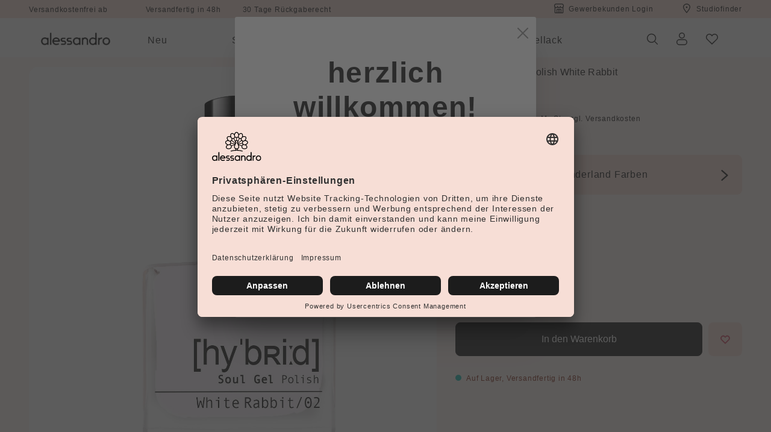

--- FILE ---
content_type: text/html; charset=UTF-8
request_url: https://www.alessandro-international.com/Hybrid-Soul-Gel-Polish-White-Rabbit/28-741
body_size: 43992
content:

<!DOCTYPE html>

<html lang="de"
      itemscope="itemscope"
      >

                            
    <head>
                
        
    
                                            
                                            
                                        
                                                                        <script
                                type="module"
                                src="https://cdn.jsdelivr.net/npm/friendly-challenge@0.9.12/widget.module.min.js"
                                async
                                defer
                        ></script>
                        <script
                                nomodule
                                src="https://cdn.jsdelivr.net/npm/friendly-challenge@0.9.12/widget.min.js"
                                async
                                defer
                        ></script>
                                                
                            
                                        
                                    <meta charset="utf-8">
            
            <script>
            let gtmIsTrackingProductClicks = Boolean(1), gtmContainerId = 'GTM-MJGZ6M3', hasSWConsentSupport = Boolean(Number(0));
            window.wbmScriptIsSet = false;
        </script>
        <script type="text/javascript">
            window.dataLayer = window.dataLayer || [];
            window.dataLayer.push({"ecommerce":{"currencyCode":"EUR","detail":{"actionField":{"list":"Sale"},"products":[{"category":"Sale","price":9.95,"brand":"","id":"28-741","name":"Hybrid Soul Gel Polish White Rabbit","variant":"White Rabbit"}]}},"google_tag_params":{"ecomm_prodid":"28-741","ecomm_pagetype":"product"}});

                    </script>                <!-- WbmTagManagerEcomm Head Snippet Start -->
        <script id="wbmTagManger" type="text/javascript">
            function getCookie(name) {
                var cookieMatch = document.cookie.match(name + '=(.*?)(;|$)');
                return cookieMatch && decodeURI(cookieMatch[1]);
            }

            var gtmCookieSet = getCookie('wbm-tagmanager-enabled');
            
            var googleTag = function(w,d,s,l,i){w[l]=w[l]||[];w[l].push({'gtm.start':new Date().getTime(),event:'gtm.js'});var f=d.getElementsByTagName(s)[0],j=d.createElement(s),dl=l!='dataLayer'?'&l='+l:'';j.async=true;j.src='https://www.googletagmanager.com/gtm.js?id='+i+dl+'';f.parentNode.insertBefore(j,f);};
            

            if (hasSWConsentSupport && gtmCookieSet === null) {
                window.wbmGoogleTagmanagerId = gtmContainerId;
                window.wbmScriptIsSet = false;
                window.googleTag = googleTag;
            } else {
                window.wbmScriptIsSet = true;
                googleTag(window, document, 'script', 'dataLayer', gtmContainerId);
                googleTag = null;
            }
        </script><!-- WbmTagManagerEcomm Head Snippet End -->    
                            <meta name="viewport"
                      content="width=device-width, initial-scale=1, shrink-to-fit=no">
            
                                    <meta name="author"
                      content=""/>
                <meta name="robots"
                      content="index,follow"/>
                <meta name="revisit-after"
                      content="15 days"/>
                <meta name="keywords"
                      content=""/>
                <meta name="description"
                      content="Mit den 5 Hybridlack Farben des Aless‘ in Wonderland Looks haben wir die Möglichkeit, dieses Frühjahr unsere ganz eigene Märchengeschichte zu schreiben. Ein changierend zarter Weißton, der je nach Lichteinfall besonders und fast schon magisch schimmert.…"/>
            
    


        
                        <link rel="alternate" hreflang="x-default" href="https://www.alessandro-international.com/Hybrid-Soul-Gel-Polish-White-Rabbit/28-741">
                    <link rel="alternate" hreflang="de-DE" href="https://www.alessandro-international.com/Hybrid-Soul-Gel-Polish-White-Rabbit/28-741">
            
                    
                        <meta property="og:type" content="product"/>
        
                    <meta property="og:site_name" content="Alessandro International"/>
        
                    <meta property="og:url" content="https://www.alessandro-international.com/Hybrid-Soul-Gel-Polish-White-Rabbit/28-741"/>
        
                                    <meta property="og:title" content="Hybrid Soul Gel Polish White Rabbit | White Rabbit | 28-741"/>
                    
                                    <meta property="og:description" content="Mit den 5 Hybridlack Farben des Aless‘ in Wonderland Looks haben wir die Möglichkeit, dieses Frühjahr unsere ganz eigene Märchengeschichte zu schreiben. Ein changierend zarter Weißton, der je nach Lichteinfall besonders und fast schon magisch schimmert.…"/>
                    
                                    <meta property="og:image" content="https://www.alessandro-international.com/media/fe/02/dd/1673622031/28-741_WhiteRabbit_Hybrid_Fake.jpg"/>
                    
                            
                                
            <meta property="product:price:amount"
                  content="9.95"/>
            <meta property="product:price:currency"
                  content="EUR"/>
        
                    <meta property="product:product_link" content="https://www.alessandro-international.com/Hybrid-Soul-Gel-Polish-White-Rabbit/28-741"/>
        
                    <meta name="twitter:card" content="product"/>
        
                    <meta name="twitter:site" content="Alessandro International"/>
        
                                    <meta property="twitter:title" content="Hybrid Soul Gel Polish White Rabbit | White Rabbit | 28-741"/>
                    
                                    <meta property="twitter:description" content="Mit den 5 Hybridlack Farben des Aless‘ in Wonderland Looks haben wir die Möglichkeit, dieses Frühjahr unsere ganz eigene Märchengeschichte zu schreiben. Ein changierend zarter Weißton, der je nach Lichteinfall besonders und fast schon magisch schimmert.…"/>
                    
                                    <meta property="twitter:image" content="https://www.alessandro-international.com/media/fe/02/dd/1673622031/28-741_WhiteRabbit_Hybrid_Fake.jpg"/>
                        
                            <meta 
                      content="Alessandro International"/>
                <meta 
                      content=""/>
                <meta 
                      content="true"/>
                <meta 
                      content="https://www.alessandro-international.com/media/f2/52/66/1743689107/2025_Logo.png"/>
            
                                                


            
            <script type="application/ld+json">
            [{"@context":"https:\/\/schema.org\/","@type":"Product","name":"Hybrid Soul Gel Polish White Rabbit","description":"Mit den 5 Hybridlack Farben des Aless\u2018 in Wonderland Looks haben wir die M\u00f6glichkeit, dieses Fr\u00fchjahr unsere ganz eigene M\u00e4rchengeschichte zu schreiben. Ein changierend zarter Wei\u00dfton, der je nach Lichteinfall besonders und fast schon magisch schimmert. \nDie L\u00f6sung f\u00fcr eine langanhaltende Manik\u00fcre im Gel-Look: schnell, einfach und ohne Zusatzger\u00e4te. In nur 3 Schritten zu perfekt gestylten N\u00e4geln - der Nagellack der h\u00e4lt was er verspricht!\nHinweis: Nutze den Unterlack Hybrid Base, der Deine N\u00e4gel optimal auf den Farblack vorbereitet. Die Haftkraft erm\u00f6glicht einen extra langen Halt. Trage dann den Farblack Hybrid auf und lasse diesen antrocknen. Lackiere dann Deine N\u00e4gel mit dem reaktiven \u00dcberlack Hybrid Top mit Gel-Effekt ganz ohne UV Lampe. Weiteres zur Anleitung findest Du unter: Anwenderhinweise\nTipp: Um die Haltbarkeit noch weiter zu verl\u00e4ngern, kann der Top Coat nach Belieben nachlackiert werden.\n\u2022 Pflanzenbasiert\n\u2022 Hochgl\u00e4nzendes Finish im Gel-Look\n\u2022 Brillante Farbintensit\u00e4t\n\u2022 Extra langer Halt bis zu 10 Tage\n\u2022 Einfache Anwendung\n\u2022 Schonend und sicher\n\u2022 Geruchsneutral","sku":"28-741","mpn":"28-741","image":["https:\/\/www.alessandro-international.com\/media\/fe\/02\/dd\/1673622031\/28-741_WhiteRabbit_Hybrid_Fake.jpg"],"offers":[{"@type":"Offer","availability":"https:\/\/schema.org\/LimitedAvailability","itemCondition":"https:\/\/schema.org\/NewCondition","priceCurrency":"EUR","priceValidUntil":"2026-01-18","url":"https:\/\/www.alessandro-international.com\/Hybrid-Soul-Gel-Polish-White-Rabbit\/28-741","price":9.95}]}]
        </script>
        


                    <link rel="shortcut icon"
                  href="https://www.alessandro-international.com/media/7a/0e/31/1637584851/Alessandro-favicon.png">
        
                                <link rel="apple-touch-icon"
                  sizes="180x180"
                  href="https://www.alessandro-international.com/media/3c/0f/f1/1637584851/Alessandro-apple-touch-icon.png">
                    
                            
        <link rel="canonical" href="https://www.alessandro-international.com/Hybrid-Soul-Gel-Polish-White-Rabbit/28-741" />
                    <title>Hybrid Soul Gel Polish White Rabbit | White Rabbit | 28-741</title>
    
                                                                            <link rel="stylesheet"
                      href="https://www.alessandro-international.com/theme/999e6293a60831a9d4f5b46d792e2b56/css/all.css?17634805782949999">
                                    
    

                <script>
        window.features = {"V6_5_0_0":false,"v6.5.0.0":false,"PERFORMANCE_TWEAKS":false,"performance.tweaks":false,"FEATURE_NEXT_1797":false,"feature.next.1797":false,"FEATURE_NEXT_16710":false,"feature.next.16710":false,"FEATURE_NEXT_13810":false,"feature.next.13810":false,"FEATURE_NEXT_13250":false,"feature.next.13250":false,"FEATURE_NEXT_17276":false,"feature.next.17276":false,"FEATURE_NEXT_16151":false,"feature.next.16151":false,"FEATURE_NEXT_16155":false,"feature.next.16155":false,"FEATURE_NEXT_19501":false,"feature.next.19501":false,"FEATURE_NEXT_15053":false,"feature.next.15053":false,"FEATURE_NEXT_18215":false,"feature.next.18215":false,"FEATURE_NEXT_15815":false,"feature.next.15815":false,"FEATURE_NEXT_14699":false,"feature.next.14699":false,"FEATURE_NEXT_15707":false,"feature.next.15707":false,"FEATURE_NEXT_14360":false,"feature.next.14360":false,"FEATURE_NEXT_15172":false,"feature.next.15172":false,"FEATURE_NEXT_14001":false,"feature.next.14001":false,"FEATURE_NEXT_7739":false,"feature.next.7739":false,"FEATURE_NEXT_16200":false,"feature.next.16200":false,"FEATURE_NEXT_13410":false,"feature.next.13410":false,"FEATURE_NEXT_15917":false,"feature.next.15917":false,"FEATURE_NEXT_15957":false,"feature.next.15957":false,"FEATURE_NEXT_13601":false,"feature.next.13601":false,"FEATURE_NEXT_16992":false,"feature.next.16992":false,"FEATURE_NEXT_7530":false,"feature.next.7530":false,"FEATURE_NEXT_16824":false,"feature.next.16824":false,"FEATURE_NEXT_16271":false,"feature.next.16271":false,"FEATURE_NEXT_15381":false,"feature.next.15381":false,"FEATURE_NEXT_17275":false,"feature.next.17275":false,"FEATURE_NEXT_17016":false,"feature.next.17016":false,"FEATURE_NEXT_16236":false,"feature.next.16236":false,"FEATURE_NEXT_16640":false,"feature.next.16640":false,"FEATURE_NEXT_17858":false,"feature.next.17858":false,"FEATURE_NEXT_6758":false,"feature.next.6758":false,"FEATURE_NEXT_19048":false,"feature.next.19048":false,"FEATURE_NEXT_19822":false,"feature.next.19822":false,"FEATURE_NEXT_18129":false,"feature.next.18129":false,"FEATURE_NEXT_19163":false,"feature.next.19163":false,"FEATURE_NEXT_18187":false,"feature.next.18187":false,"FEATURE_NEXT_17978":false,"feature.next.17978":false,"FEATURE_NEXT_11634":false,"feature.next.11634":false,"FEATURE_NEXT_21547":false,"feature.next.21547":false,"FEATURE_NEXT_22900":false,"feature.next.22900":false,"FEATURE_SWAGCMSEXTENSIONS_1":true,"feature.swagcmsextensions.1":true,"FEATURE_SWAGCMSEXTENSIONS_2":true,"feature.swagcmsextensions.2":true,"FEATURE_SWAGCMSEXTENSIONS_8":true,"feature.swagcmsextensions.8":true,"FEATURE_SWAGCMSEXTENSIONS_63":true,"feature.swagcmsextensions.63":true};
    </script>
    <!-- Begin eTrusted bootstrap tag -->
    <script src="https://integrations.etrusted.com/applications/widget.js/v2" defer async></script>
    <!-- End eTrusted bootstrap tag -->

<script>
  // SERVICES.name has to be the exact service name in your UC config
  const SERVICES = [
    { name: 'Klaviyo', cookie: 'shopsyKlaviyo', value: 'shopsyKlaviyo',  days: 365 }
  ];

  // --- helpers ---
  function setCookie(name, value, days) {
    const maxAge = days ? `; max-age=${days*24*60*60}` : "";
    const secure = location.protocol === 'https:' ? '; Secure' : '';
    document.cookie = `${name}=${encodeURIComponent(value)}; path=/; SameSite=Lax${secure}${maxAge}`;
  }

  function deleteCookie(name) {
    const secure = location.protocol === 'https:' ? '; Secure' : '';
    document.cookie = `${name}=; path=/; max-age=0; SameSite=Lax${secure}`;
  }

  // --- main listener ---
  window.addEventListener('ucEvent', function (e) {
    if (!e || !e.detail || e.detail.event !== 'consent_status') return;

    SERVICES.forEach(({ name, cookie, value, days }) => {
      const consentGiven = e.detail[name] === true;
      if (consentGiven) setCookie(cookie, value, days);
      else deleteCookie(cookie);
    });
  });
</script>

<script type="text/plain" data-usercentrics="getKlar">
(function () {
  let a = document.createElement('script');
  (a.type = 'text/javascript'),
    (a.async = !0),
    (a.src = 'https://2352044303.alessandro-international.com/javascript/script.js'),
    document.getElementsByTagName('script')[0].parentNode.appendChild(a);
})();
</script>

<script>
  window.WGShopware = {
    token: 'mUHxXnXb0njshIggaLbTQyuFxM5SMpnW'
  };
</script>

                                                                

        
    <script>
        adm_update_cart_item_count_last_call = null;

        function adm_update_cart_item_count(icount) {
            if (adm_update_cart_item_count_last_call === null) {
                adm_update_cart_item_count_last_call = new Date(2000, 1, 1);
                return;
            } else if (((new Date()) - adm_update_cart_item_count_last_call) < 1000) {
                return;
            }

            adm_update_cart_item_count_last_call = new Date();
            localStorage.setItem('adm_tr_params.cim', icount);
        }
    </script>

            <link rel="preconnect" href="https://shopify.admetrics.events"/>
        <script id="js-app-admq-data" type="application/json" data-version="0.2.3">
            {
                "sid": "HPRD2dkZXKdcoS41",
                "scid": "ddf7915782b1401b8e910c47325cde96",
                "oid": "",
                "cid": "",
                "on": "",
                "cim": "",
                "et": "shopware",
                "en": "",
                "spt": "",
                "sptt": "Hybrid%20Soul%20Gel%20Polish%20White%20Rabbit%20%7C%20White%20Rabbit%20%7C%2028-741",
                "sppt": "Hybrid%20Soul%20Gel%20Polish%20White%20Rabbit",
                "spos": "",
                "scr": "EUR",
                "scpp": "9.95",
                "sctp": "",
                "sss": "",
                "spi": "28-741",
                "sci": "",
                "scc": "",
                "sca": ""
            }
        </script>
        <script id="js-app-admq-script"
                async
                type="application/javascript"
                src="https://shopify.admetrics.events/conversion-v1.min.js"
                data-endpoint="https://shopify.admetrics.events/receive"
                data-cn="uc_gcm"
                data-cv="analyticsStorage%22%3A%22granted"
                data-cv2="-"
                data-pa-vendor="-"
                data-pa-mpid="-"
                data-ss-mpid="-"
                data-ss-tkpid="-"
                data-ss-scpid="-"
        ></script>
    
    
    <script>
        window.controllerName = 'product';
        window.actionName = 'index';
        window.trackOrders = '';
        window.anonymize_ip = '';
    </script>

    <!-- START WGS SCRIPT -->
    <script id="wgs-scripttag-prod" type="text/javascript" async="async" src="https://wgs.alessandro-international.com/static/scripts/dist/swsix.bundle.js?app_proxy=false&amp;enable_sps=true&amp;external_page=true&amp;wgs_config_id=0&amp;shop=www.alessandro-international.com_ddf7915782b1401b8e910c47325cde96&amp;shop_system=shopware6&amp;gds_px=AW-989289557"></script>
    <style>#customerReferenceId { display: none; }</style>
    <!-- END WGS SCRIPT -->


            <link rel="preconnect" href="//app.usercentrics.eu">
        <link rel="preconnect" href="//api.usercentrics.eu">

                    <link rel="preload" href="//app.usercentrics.eu/browser-ui/latest/loader.js" as="script">
        
        
                    <script id="usercentrics-cmp" src="//app.usercentrics.eu/browser-ui/latest/loader.js"
                    data-language="de"
                    data-settings-id="B4tOQTwdw"
                    async></script>
        
        
    
                            
            
                
                                    <script>
                    window.useDefaultCookieConsent = true;
                </script>
                    
            </head>

                <body class="is-ctl-product  is-act-index not-logged-in ">

                                                    <noscript>
                <iframe src="https://www.googletagmanager.com/ns.html?id=GTM-MJGZ6M3"
                        height="0" width="0" style="display:none;visibility:hidden"></iframe>
            </noscript>
                            <noscript class="noscript-main">
                
    <div role="alert"
         class="alert alert-info alert-has-icon">
                                                            
                
                
                    
        
    
    <span class="icon icon-info">
            <svg xmlns="http://www.w3.org/2000/svg" xmlns:xlink="http://www.w3.org/1999/xlink" width="24" height="24" viewBox="0 0 24 24"><defs><path d="M12 7c.5523 0 1 .4477 1 1s-.4477 1-1 1-1-.4477-1-1 .4477-1 1-1zm1 9c0 .5523-.4477 1-1 1s-1-.4477-1-1v-5c0-.5523.4477-1 1-1s1 .4477 1 1v5zm11-4c0 6.6274-5.3726 12-12 12S0 18.6274 0 12 5.3726 0 12 0s12 5.3726 12 12zM12 2C6.4772 2 2 6.4772 2 12s4.4772 10 10 10 10-4.4772 10-10S17.5228 2 12 2z" id="icons-default-info" /></defs><use xlink:href="#icons-default-info" fill="#758CA3" fill-rule="evenodd" /></svg>
    </span>
                                    
                    <div class="alert-content-container">
                                                    
                                    <div class="alert-content">
                                                    Um unseren Shop in vollem Umfang nutzen zu können, empfehlen wir Ihnen Javascript in Ihrem Browser zu aktivieren.
                                            </div>
                
                                                                </div>
            </div>
            </noscript>
        

            <header class="header-main">
                        <div class="top-bar d-lg-block">
        <nav class="top-bar-nav">
            <div class="container">
                <div class="row">
                    <div class="col-12 col-md-12 col-lg-7  conversion-topbar">
                                                                        <div class="CB-container">
                            <div class="wcon-bar" style="height: 40px;line-height: 40px;">
                                                                    <p class="WCB-Item WCB-first fai-left1-4  ctp-4">
                                                                                    Versandkostenfrei ab 50,00 €
                                                                                </p>

                                    <p class="WCB-Item WCB-center fai-left2-4                                          ctp-4">
                                                                                    Versandfertig in 48h
                                                                                </p>

                                                                            <p class="WCB-Item WCB-center fai-left3-4                                             ctp-4">
                                                                                            30 Tage Rückgaberecht
                                                                                        </p>
                                                                                                </div>
                        </div>

                                                <script type="text/javascript">
                            // Sticky Nav Component
                            var Sticky = (function () {
                                "use strict";

                                var CSS_CLASS_ACTIVE = "is-fixed";

                                var Sticky = {
                                    element: null,
                                    position: 0,
                                    addEvents: function () {
                                        window.addEventListener("scroll", this.onScroll.bind(this));
                                    },
                                    init: function (element) {
                                        this.element = element;
                                        this.addEvents();
                                        this.position = element.offsetTop;
                                        this.onScroll();
                                    },
                                    aboveScroll: function () {
                                        return this.position < window.scrollY;
                                    },
                                    onScroll: function (event) {
                                        if (this.aboveScroll()) {
                                            this.setFixed();
                                        } else {
                                            this.setStatic();
                                        }
                                    },
                                    setFixed: function () {
                                        this.element.classList.add(CSS_CLASS_ACTIVE);
                                        // not needed if added with CSS Class
                                        this.element.style.position = "fixed";
                                        this.element.style.top = 0;
                                    },
                                    setStatic: function () {
                                        this.element.classList.remove(CSS_CLASS_ACTIVE);
                                        // not needed if added with CSS Class
                                        this.element.style.position = "static";
                                        this.element.style.top = "auto";
                                    }
                                };

                                return Sticky;
                            })();
                            //  Init Sticky
                            var sticky = document.querySelector(".sticky");
                            if (sticky) Sticky.init(sticky);

                        </script>
                                            </div>

                                        
                                        <div class="col-12 col-lg-5 d-none d-lg-block meta-topbar">
                        <div class="top-bar-nav-item top-bar-nav-item flex justify-content-end">
                            <span class="shop top-bar-list-icon">
                                    
                
                
                    
                                        
    
    <span class="icon icon-shop">
            <svg width="16" height="16" viewBox="0 0 16 16" fill="none" xmlns="http://www.w3.org/2000/svg">
<path fill-rule="evenodd" clip-rule="evenodd" d="M5.33333 14.6667H7.33333V10H5.33333V14.6667ZM10.6667 14.6667V10H8.66667V14.6667H10.6667ZM2 7.05598V14.6667H4V10C4 9.26363 4.59695 8.66668 5.33333 8.66668H10.6667C11.403 8.66668 12 9.26363 12 10V14.6667H14V7.05598C13.5917 7.23438 13.1407 7.33335 12.6667 7.33335C11.7582 7.33335 10.9346 6.96991 10.3333 6.38049C9.73208 6.96991 8.90848 7.33335 8 7.33335C7.09152 7.33335 6.26792 6.96991 5.66667 6.38049C5.06542 6.96991 4.24182 7.33335 3.33333 7.33335C2.85926 7.33335 2.40831 7.23438 2 7.05598ZM0.666667 6.00033C0.24806 5.44316 0 4.75055 0 4V2.94281C0 2.41238 0.210714 1.90367 0.585786 1.5286L1.5286 0.585786C1.90367 0.210714 2.41238 0 2.94281 0H13.0572C13.5876 0 14.0963 0.210714 14.4714 0.585786L15.4142 1.5286C15.7893 1.90367 16 2.41238 16 2.94281V4C16 4.75055 15.7519 5.44316 15.3333 6.00033V14.6667C15.3333 15.403 14.7364 16 14 16H2C1.26362 16 0.666667 15.403 0.666667 14.6667V6.00033ZM10 4C10 3.8159 10.1492 3.66667 10.3333 3.66667C10.5174 3.66667 10.6667 3.8159 10.6667 4C10.6667 5.10457 11.5621 6 12.6667 6C13.7712 6 14.6667 5.10457 14.6667 4V2.94281C14.6667 2.766 14.5964 2.59643 14.4714 2.4714L13.5286 1.5286C13.4036 1.40357 13.234 1.33333 13.0572 1.33333H2.94281C2.766 1.33333 2.59643 1.40357 2.4714 1.5286L1.5286 2.4714C1.40357 2.59643 1.33333 2.766 1.33333 2.94281V4C1.33333 5.10457 2.22876 6 3.33333 6C4.4379 6 5.33333 5.10457 5.33333 4C5.33333 3.8159 5.48257 3.66667 5.66667 3.66667C5.85076 3.66667 6 3.8159 6 4C6 5.10457 6.89543 6 8 6C9.10457 6 10 5.10457 10 4Z" fill="#1C1C1C"/>
</svg>

    </span>
                            </span>
                            <span><a title="Zum Profishop" href="https://www.alessandro-international.com/b2b">Gewerbekunden Login</a></span>
                            <span class="marker top-bar-list-icon">
                                    
                
                
                    
        
    
    <span class="icon icon-marker">
            <svg xmlns="http://www.w3.org/2000/svg" xmlns:xlink="http://www.w3.org/1999/xlink" width="24" height="24" viewBox="0 0 24 24"><defs><path d="M12.7685 23.0866a1 1 0 0 1-.1286.1286c-.4245.3534-1.055.2958-1.4084-.1286C5.7438 16.4959 3 11.6798 3 8.638 3 3.8674 7.2293 0 12 0s9 3.8674 9 8.6381c0 3.0417-2.7438 7.8578-8.2315 14.4485zM19 8.638C19 5.0631 15.7595 2 12 2S5 5.0632 5 8.6381c0 2.291 2.3185 6.4766 7 12.2349 4.6815-5.7583 7-9.9438 7-12.2349zM12 11c-1.1046 0-2-.8954-2-2s.8954-2 2-2 2 .8954 2 2-.8954 2-2 2z" id="icons-default-marker" /></defs><use xlink:href="#icons-default-marker" fill="#758CA3" fill-rule="evenodd" /></svg>
    </span>
                            </span>
                            <span><a title="Zum Studiofinder" href="https://www.alessandro-international.com/store-locator">Studiofinder</a></span>
                        </div>
                    </div>
                    


                                    </div>
            </div>
        </nav>
    </div>
                            <div class="container">
                            <div class="row align-items-center header-row">
                            <div class="col-5 col-xl-2 col-lg-auto header-logo-col">
                        <div class="header-logo-main">
                    <a class="header-logo-main-link"
               href="/"
               title="Zur Startseite wechseln">
                                    <picture class="header-logo-picture">
                                                                                
                                                                            
                                                                                    <img src="https://www.alessandro-international.com/media/f2/52/66/1743689107/2025_Logo.png"
                                     alt="Zur Startseite wechseln"
                                     class="img-fluid header-logo-main-img"/>
                                                                        </picture>
                            </a>
            </div>
                </div>
            
                            <div class="nav-main d-none d-lg-block flex-1 overflow-hidden">
                                            
    <div class="main-navigation"
         id="mainNavigation"
         data-flyout-menu="true">
                    <div class="container">
                                    <nav class="nav main-navigation-menu"
                        itemscope="itemscope"
                        >
                        
                        
                                                    
                                                                                            
                                                                
                                                                                                            <a class="nav-link main-navigation-link"
                                           href="https://www.alessandro-international.com/Neu/"
                                           
                                           data-flyout-menu-trigger="25ab5070f54942a19ef0b6bef60c00b0"                                                                                      title="Neu">
                                            <div class="main-navigation-link-text">
                                                <span >Neu</span>
                                            </div>
                                        </a>
                                                                                                                                                                
                                                                
                                                                                                            <a class="nav-link main-navigation-link"
                                           href="https://www.alessandro-international.com/Striplac/"
                                           
                                           data-flyout-menu-trigger="4a6d9d4b2ae64bccaaab64bb3d19b43c"                                                                                      title="Striplac">
                                            <div class="main-navigation-link-text">
                                                <span >Striplac</span>
                                            </div>
                                        </a>
                                                                                                                                                                
                                                                
                                                                                                            <a class="nav-link main-navigation-link"
                                           href="https://www.alessandro-international.com/Sets/"
                                           
                                           data-flyout-menu-trigger="476fcbaec0ae4c8c83c6024d3faf4c76"                                                                                      title="Sets">
                                            <div class="main-navigation-link-text">
                                                <span >Sets</span>
                                            </div>
                                        </a>
                                                                                                                                                                
                                                                
                                                                                                            <a class="nav-link main-navigation-link"
                                           href="https://www.alessandro-international.com/Pflege/"
                                           
                                           data-flyout-menu-trigger="f3c6ca70ed1e4b299a4c596f3013bee3"                                                                                      title="Pflege">
                                            <div class="main-navigation-link-text">
                                                <span >Pflege</span>
                                            </div>
                                        </a>
                                                                                                                                                                
                                                                
                                                                                                            <a class="nav-link main-navigation-link"
                                           href="https://www.alessandro-international.com/Nagellack/"
                                           
                                                                                                                                 title="Nagellack">
                                            <div class="main-navigation-link-text">
                                                <span >Nagellack</span>
                                            </div>
                                        </a>
                                                                                                                                            </nav>
                            </div>
        
                                                                                                                                                                                                                                                                                                                            
                                                <div class="navigation-flyouts">
                                                                                                                            <div class="navigation-flyout"
         data-flyout-menu-id="25ab5070f54942a19ef0b6bef60c00b0">
        <div class="outercontainerflyout">
            <div class="container">
                                                    

        
    
    


            <div class="row navigation-flyout-content">
                            <div class="col">
                                                                        <a class="navigation-flyout-categories-headline navigation-flyout-categories"
                               href="https://www.alessandro-international.com/Neu/"
                               
                               title="Neu">
                                                                    Neu
                                                            </a>
                                                                <div class="navigation-flyout-categories">
                                                        
                    
    
    <div class="row navigation-flyout-categories is-level-0">
                                            
                <div class="col-12 navigation-flyout-col">
                                                                        <a class="nav-item nav-link navigation-flyout-link is-level-0"
                               href="https://www.alessandro-international.com/Neu/Kollektion-Velvet-Luxe/"
                               
                                                              title="Kollektion Velvet Luxe">
                                <span >Kollektion Velvet Luxe</span>
                            </a>
                                            
        
                                                                            
        
    
    <div class="navigation-flyout-categories is-level-1">
            </div>
                                            
            </div>
                                            
                <div class="col-12 navigation-flyout-col">
                                                                        <a class="nav-item nav-link navigation-flyout-link is-level-0"
                               href="https://www.alessandro-international.com/Neu/Spring-Trend/"
                               
                                                              title="Spring Trend">
                                <span >Spring Trend</span>
                            </a>
                                            
        
                                                                            
        
    
    <div class="navigation-flyout-categories is-level-1">
            </div>
                                            
            </div>
                                            
                <div class="col-12 navigation-flyout-col">
                                                                        <a class="nav-item nav-link navigation-flyout-link is-level-0"
                               href="https://www.alessandro-international.com/Neu/Cozy-Vanilla/"
                               
                                                              title="Cozy Vanilla">
                                <span >Cozy Vanilla</span>
                            </a>
                                            
        
                                                                            
        
    
    <div class="navigation-flyout-categories is-level-1">
            </div>
                                            
            </div>
            </div>
                                            </div>
                </div>
            
                                        
                    </div>
                                </div>
        </div>
    </div>
    <div class="outercontainerflyout-overlay"></div>
                                                                                                                                    <div class="navigation-flyout"
         data-flyout-menu-id="4a6d9d4b2ae64bccaaab64bb3d19b43c">
        <div class="outercontainerflyout">
            <div class="container">
                                                    

        
    
    


            <div class="row navigation-flyout-content">
                            <div class="col-4 col-md-6">
                                                                        <a class="navigation-flyout-categories-headline navigation-flyout-categories"
                               href="https://www.alessandro-international.com/Striplac/"
                               
                               title="Striplac">
                                                                    Striplac
                                                            </a>
                                                                <div class="navigation-flyout-categories">
                                                        
                    
    
    <div class="row navigation-flyout-categories is-level-0">
                                            
                <div class="col-12 navigation-flyout-col">
                                                                        <a class="nav-item nav-link navigation-flyout-link is-level-0"
                               href="https://www.alessandro-international.com/Striplac/Striplac-Welt/"
                               
                                                              title="Striplac Welt">
                                <span >Striplac Welt</span>
                            </a>
                                            
        
                                                                            
        
    
    <div class="navigation-flyout-categories is-level-1">
            </div>
                                            
            </div>
                                            
                <div class="col-12 navigation-flyout-col">
                                                                        <a class="nav-item nav-link navigation-flyout-link is-level-0"
                               href="https://www.alessandro-international.com/Striplac/Striplac-Anwendung/"
                               
                                                              title="Striplac Anwendung">
                                <span >Striplac Anwendung</span>
                            </a>
                                            
        
                                                                            
        
    
    <div class="navigation-flyout-categories is-level-1">
            </div>
                                            
            </div>
                                            
                <div class="col-12 navigation-flyout-col">
                                                                        <a class="nav-item nav-link navigation-flyout-link is-level-0"
                               href="https://www.alessandro-international.com/Striplac/Striplac-Entfernung/"
                               
                                                              title="Striplac Entfernung">
                                <span >Striplac Entfernung</span>
                            </a>
                                            
        
                                                                            
        
    
    <div class="navigation-flyout-categories is-level-1">
            </div>
                                            
            </div>
                                            
                <div class="col-12 navigation-flyout-col">
                                                                        <a class="nav-item nav-link navigation-flyout-link is-level-0"
                               href="https://www.alessandro-international.com/Striplac/Striplac-Farben/"
                               
                                                              title="Striplac Farben">
                                <span >Striplac Farben</span>
                            </a>
                                            
        
                                                                            
        
    
    <div class="navigation-flyout-categories is-level-1">
            </div>
                                            
            </div>
                                            
                <div class="col-12 navigation-flyout-col">
                                                                        <a class="nav-item nav-link navigation-flyout-link is-level-0"
                               href="https://www.alessandro-international.com/Striplac/Striplac-Zubehoer/"
                               
                                                              title="Striplac Zubehör">
                                <span >Striplac Zubehör</span>
                            </a>
                                            
        
                                                                            
        
    
    <div class="navigation-flyout-categories is-level-1">
            </div>
                                            
            </div>
            </div>
                                            </div>
                </div>
            
                                        
                    </div>
                                </div>
        </div>
    </div>
    <div class="outercontainerflyout-overlay"></div>
                                                                                                                                    <div class="navigation-flyout"
         data-flyout-menu-id="476fcbaec0ae4c8c83c6024d3faf4c76">
        <div class="outercontainerflyout">
            <div class="container">
                                                    

        
    
    


            <div class="row navigation-flyout-content">
                            <div class="col-4 col-md-6">
                                                                        <a class="navigation-flyout-categories-headline navigation-flyout-categories"
                               href="https://www.alessandro-international.com/Sets/"
                               
                               title="Sets">
                                                                    Sets
                                                            </a>
                                                                <div class="navigation-flyout-categories">
                                                        
                    
    
    <div class="row navigation-flyout-categories is-level-0">
                                            
                <div class="col-12 navigation-flyout-col">
                                                                        <a class="nav-item nav-link navigation-flyout-link is-level-0"
                               href="https://www.alessandro-international.com/Sets/Starter-Kits/"
                               
                                                              title="Starter Kits">
                                <span >Starter Kits</span>
                            </a>
                                            
        
                                                                            
        
    
    <div class="navigation-flyout-categories is-level-1">
            </div>
                                            
            </div>
                                            
                <div class="col-12 navigation-flyout-col">
                                                                        <a class="nav-item nav-link navigation-flyout-link is-level-0"
                               href="https://www.alessandro-international.com/Sets/Basic-Sets/"
                               
                                                              title="Basic Sets">
                                <span >Basic Sets</span>
                            </a>
                                            
        
                                                                            
        
    
    <div class="navigation-flyout-categories is-level-1">
            </div>
                                            
            </div>
                                            
                <div class="col-12 navigation-flyout-col">
                                                                        <a class="nav-item nav-link navigation-flyout-link is-level-0"
                               href="https://www.alessandro-international.com/Sets/Spar-Bundles/"
                               
                                                              title="Spar-Bundles">
                                <span >Spar-Bundles</span>
                            </a>
                                            
        
                                                                            
        
    
    <div class="navigation-flyout-categories is-level-1">
            </div>
                                            
            </div>
            </div>
                                            </div>
                </div>
            
                                        
                    </div>
                                </div>
        </div>
    </div>
    <div class="outercontainerflyout-overlay"></div>
                                                                                                                                    <div class="navigation-flyout"
         data-flyout-menu-id="f3c6ca70ed1e4b299a4c596f3013bee3">
        <div class="outercontainerflyout">
            <div class="container">
                                                    

        
    
    


            <div class="row navigation-flyout-content">
                            <div class="col-4 col-md-6">
                                                                        <a class="navigation-flyout-categories-headline navigation-flyout-categories"
                               href="https://www.alessandro-international.com/Pflege/"
                               
                               title="Pflege">
                                                                    Pflege
                                                            </a>
                                                                <div class="navigation-flyout-categories">
                                                        
                    
    
    <div class="row navigation-flyout-categories is-level-0">
                                            
                <div class="col-12 navigation-flyout-col">
                                                                        <a class="nav-item nav-link navigation-flyout-link is-level-0"
                               href="https://www.alessandro-international.com/Pflege/Care-Routine/"
                               
                                                              title="Care Routine">
                                <span >Care Routine</span>
                            </a>
                                            
        
                                                                            
        
    
    <div class="navigation-flyout-categories is-level-1">
            </div>
                                            
            </div>
                                            
                <div class="col-12 navigation-flyout-col">
                                                                        <a class="nav-item nav-link navigation-flyout-link is-level-0"
                               href="https://www.alessandro-international.com/Pflege/Handpflege/"
                               
                                                              title="Handpflege">
                                <span >Handpflege</span>
                            </a>
                                            
        
                                                                            
        
    
    <div class="navigation-flyout-categories is-level-1">
            </div>
                                            
            </div>
                                            
                <div class="col-12 navigation-flyout-col">
                                                                        <a class="nav-item nav-link navigation-flyout-link is-level-0"
                               href="https://www.alessandro-international.com/Pflege/Power-Wirkstoffe/"
                               
                                                              title="Power Wirkstoffe">
                                <span >Power Wirkstoffe</span>
                            </a>
                                            
        
                                                                            
        
    
    <div class="navigation-flyout-categories is-level-1">
            </div>
                                            
            </div>
                                            
                <div class="col-12 navigation-flyout-col">
                                                                        <a class="nav-item nav-link navigation-flyout-link is-level-0"
                               href="https://www.alessandro-international.com/Pflege/Nagelpflege/"
                               
                                                              title="Nagelpflege">
                                <span >Nagelpflege</span>
                            </a>
                                            
        
                                                                            
        
    
    <div class="navigation-flyout-categories is-level-1">
            </div>
                                            
            </div>
                                            
                <div class="col-12 navigation-flyout-col">
                                                                        <a class="nav-item nav-link navigation-flyout-link is-level-0"
                               href="https://www.alessandro-international.com/Pflege/SOS-Nail-Repair/"
                               
                                                              title="SOS Nail Repair">
                                <span >SOS Nail Repair</span>
                            </a>
                                            
        
                                                                            
        
    
    <div class="navigation-flyout-categories is-level-1">
            </div>
                                            
            </div>
                                            
                <div class="col-12 navigation-flyout-col">
                                                                        <a class="nav-item nav-link navigation-flyout-link is-level-0"
                               href="https://www.alessandro-international.com/Pflege/Fusspflege/"
                               
                                                              title="Fußpflege">
                                <span >Fußpflege</span>
                            </a>
                                            
        
                                                                            
        
    
    <div class="navigation-flyout-categories is-level-1">
            </div>
                                            
            </div>
            </div>
                                            </div>
                </div>
            
                                        
                    </div>
                                </div>
        </div>
    </div>
    <div class="outercontainerflyout-overlay"></div>
                                                                                                                                                                    </div>
                                        </div>
                                    </div>
            

                            <div class="col-7 col-xl-3 justify-content-end col-sm-auto header-actions-col">
                    <div class="row no-gutters  justify-content-end">


                                                    <div class="col-auto">
                                <div class="search-toggle">
                                    <button class="btn header-actions-btn search-toggle-btn js-search-toggle-btn collapsed"
                                            type="button"
                                            data-toggle="collapse"
                                            data-target="#searchCollapse"
                                            aria-expanded="false"
                                            aria-controls="searchCollapse"
                                            aria-label="Suchen">
                                            
                
                
                    
                                        
    
    <span class="icon icon-search">
            <svg width="24" height="24" viewBox="0 0 24 24" fill="none" xmlns="http://www.w3.org/2000/svg">
<path fill-rule="evenodd" clip-rule="evenodd" d="M15.932 15.7467C18.3256 13.3531 18.3256 9.47226 15.932 7.07865C13.5384 4.68505 9.65756 4.68505 7.26395 7.07865C4.87035 9.47226 4.87035 13.3531 7.26395 15.7467C9.65756 18.1403 13.5384 18.1403 15.932 15.7467ZM16.9926 16.8073C19.972 13.8279 19.972 8.99738 16.9926 6.01799C14.0132 3.0386 9.18268 3.0386 6.20329 6.01799C3.2239 8.99738 3.2239 13.8279 6.20329 16.8073C9.18268 19.7867 14.0132 19.7867 16.9926 16.8073Z" fill="#1C1C1C"/>
<path d="M16.4623 17.3377L17.523 16.277L21.9098 20.6639C22.2027 20.9568 22.2027 21.4316 21.9098 21.7245C21.6169 22.0174 21.1421 22.0174 20.8492 21.7245L16.4623 17.3377Z" fill="#1C1C1C"/>
</svg>

    </span>
                                    </button>
                                </div>
                            </div>
                                                                            <div class="col-auto d-none d-sm-block">
                                <div class="account-menu">
                                        <div class="dropdown">
                    <button class="btn account-menu-btn header-actions-btn"
                    type="button"
                    id="accountWidget"
                    data-offcanvas-account-menu="true"
                    data-toggle="dropdown"
                    aria-haspopup="true"
                    aria-expanded="false"
                    aria-label="Mein Konto"
                    title="Mein Konto">
                    
                
                
                    
                                        
    
    <span class="icon icon-avatar">
            <svg width="24" height="24" viewBox="0 0 24 24" fill="none" xmlns="http://www.w3.org/2000/svg">
<path d="M16.2501 7C16.2501 9.34721 14.3473 11.25 12.0001 11.25C9.65291 11.25 7.75012 9.34721 7.75012 7C7.75012 4.65279 9.65291 2.75 12.0001 2.75C14.3473 2.75 16.2501 4.65279 16.2501 7ZM3.75 18C3.75 15.6528 5.65279 13.75 8 13.75H16C18.3472 13.75 20.25 15.6528 20.25 18C20.25 20.3472 18.3472 22.25 16 22.25H8C5.65279 22.25 3.75 20.3472 3.75 18Z" stroke="#1C1C1C" stroke-width="1.5"/>
</svg>

    </span>
            </button>
        
                    <div class="dropdown-menu dropdown-menu-right account-menu-dropdown js-account-menu-dropdown"
                 aria-labelledby="accountWidget">
                

        
                                                        <button class="btn btn-light offcanvas-close js-offcanvas-close btn-block sticky-top">
                                                        
                
                
                    
        
    
    <span class="icon icon-x icon-sm">
            <svg xmlns="http://www.w3.org/2000/svg" xmlns:xlink="http://www.w3.org/1999/xlink" width="24" height="24" viewBox="0 0 24 24"><defs><path d="m10.5858 12-7.293-7.2929c-.3904-.3905-.3904-1.0237 0-1.4142.3906-.3905 1.0238-.3905 1.4143 0L12 10.5858l7.2929-7.293c.3905-.3904 1.0237-.3904 1.4142 0 .3905.3906.3905 1.0238 0 1.4143L13.4142 12l7.293 7.2929c.3904.3905.3904 1.0237 0 1.4142-.3906.3905-1.0238.3905-1.4143 0L12 13.4142l-7.2929 7.293c-.3905.3904-1.0237.3904-1.4142 0-.3905-.3906-.3905-1.0238 0-1.4143L10.5858 12z" id="icons-default-x" /></defs><use xlink:href="#icons-default-x" fill="#758CA3" fill-rule="evenodd" /></svg>
    </span>
                        
                                                    Menü schließen
                                            </button>
                
    
                    <div class="offcanvas-content-container">
                <div class="account-menu">
                                    <div class="dropdown-header account-menu-header">
                    Mein Konto
                </div>
                    
                                    <div class="account-menu-login">
                    <a href="/account/login"
                       title="Anmelden"
                       class="btn btn-primary account-menu-login-button">
                        Anmelden
                    </a>

                    <div class="account-menu-register">
                        oder <a href="/account/login"
                                                            title="registrieren">registrieren</a>
                    </div>
                </div>
                    
                    <div class="account-menu-links">
                    <div class="header-account-menu">
        <div class="card account-menu-inner">
                                        
                                                <div class="list-group list-group-flush account-aside-list-group">
                                                                                    <a href="/account"
                                   title="Übersicht"
                                   class="list-group-item list-group-item-action account-aside-item">
                                    Übersicht
                                </a>
                            
                                                            <a href="/account/profile"
                                   title="Persönliches Profil"
                                   class="list-group-item list-group-item-action account-aside-item">
                                    Persönliches Profil
                                </a>
                            
                                                                        <a href="/account/address"
                                   title="Adressen"
                                   class="list-group-item list-group-item-action account-aside-item">
                                    Adressen
                                </a>
                            
    
                                                                        <a href="/account/payment"
                                   title="Zahlungsarten"
                                   class="list-group-item list-group-item-action account-aside-item">
                                    Zahlungsarten
                                </a>
                            
    
                                                                        <a href="/account/order"
                                   title="Bestellungen"
                                   class="list-group-item list-group-item-action account-aside-item">
                                    Bestellungen
                                </a>
                            
                                                </div>
                            
                                                </div>
    </div>
            </div>
            </div>
        </div>
                </div>
            </div>
                                </div>
                            </div>
                                                                                                            <div class="col-auto">
                                    <div class="header-wishlist">
                                        <a class="btn header-wishlist-btn header-actions-btn"
                                           href="/wishlist"
                                           title="Merkzettel"
                                           aria-label="Merkzettel">
                                                
            <span class="header-wishlist-icon">
                
                
                
                    
                                        
    
    <span class="icon icon-heart">
            <svg width="24" height="24" viewBox="0 0 24 24" fill="none" xmlns="http://www.w3.org/2000/svg">
<path fill-rule="evenodd" clip-rule="evenodd" d="M19.277 6.74033L19.2755 6.73884C18.8914 6.34263 18.4372 6.03077 17.9402 5.81904C17.4434 5.60737 16.9123 5.49938 16.3771 5.50015L16.3638 5.50016L16.3638 5.50011C15.7581 5.49561 15.1578 5.63529 14.6097 5.91026C14.0614 6.18533 13.5784 6.58924 13.2009 7.09361L12.0008 8.69715L10.7997 7.09442C10.4218 6.59013 9.93845 6.18624 9.3899 5.91107C8.84155 5.63599 8.24116 5.49604 7.63511 5.50011L7.62501 5.50018V5.50015C6.81873 5.50014 6.02692 5.74584 5.34952 6.21139C4.67159 6.67731 4.13693 7.34405 3.81959 8.13206C3.50212 8.92041 3.41844 9.79019 3.5808 10.6297C3.74187 11.4626 4.13663 12.2226 4.70955 12.8174L12 19.9076L19.2904 12.8174C19.6693 12.4241 19.9722 11.9565 20.1804 11.4396C20.3911 10.9165 20.5 10.3544 20.5 9.78581C20.5 9.21723 20.3911 8.65516 20.1804 8.13206C19.9698 7.60901 19.6621 7.13646 19.277 6.74033ZM20.3525 13.8769L12 22L3.64754 13.8769C2.86087 13.0678 2.32513 12.0369 2.10809 10.9146C1.89104 9.79224 2.00244 8.62893 2.42818 7.57173C2.85393 6.51453 3.5749 5.61093 4.49993 4.97519C5.42496 4.33945 6.5125 4.00014 7.62502 4.00015C8.46937 3.99447 9.30357 4.1896 10.0625 4.57031C10.3708 4.72499 10.6634 4.90861 10.9366 5.11825C11.3359 5.42458 11.694 5.78647 12 6.19484C12.3058 5.78626 12.6637 5.42419 13.0628 5.11774C13.3361 4.90795 13.6287 4.72423 13.9371 4.5695C14.6961 4.18875 15.5305 3.99388 16.375 4.00015C17.1138 3.99909 17.8456 4.14825 18.5282 4.43906C19.2108 4.72988 19.8307 5.1566 20.3525 5.6947C20.8748 6.23195 21.2891 6.86976 21.5718 7.57172C21.8545 8.27367 22 9.02602 22 9.78581C22 10.5456 21.8545 11.298 21.5718 11.9999C21.2891 12.7019 20.8748 13.3397 20.3525 13.8769Z" fill="#1C1C1C"/>
</svg>

    </span>
        </span>
    
        
    
    <span class="badge badge-primary header-wishlist-badge"
          id="wishlist-basket"
          data-wishlist-storage="true"
          data-wishlist-storage-options="{&quot;listPath&quot;:&quot;\/wishlist\/list&quot;,&quot;mergePath&quot;:&quot;\/wishlist\/merge&quot;,&quot;tokenMergePath&quot;:&quot;61bf9678.Z3O7e9l-poCRa_qXwFsVRMMCetsmnAb1_TIGCWnvniA.Ml7-FYwkkPD1Mo7ytyohMpNvS7ARy0CspGFtZhuO73QvOfYRoRXU8f0gzg&quot;,&quot;pageletPath&quot;:&quot;\/wishlist\/merge\/pagelet&quot;,&quot;tokenPageletPath&quot;:&quot;56a7ebd20c993de.joJV-5asq653zedyr7F1HUSimC5iXaVSflje8uTraCo.xPITuqLNnsAZhLUc9ZwSUxf71xotJ5EfThTplqiRWHO7zDm10-ua6AWOtg&quot;}"
          data-wishlist-widget="true"
          data-wishlist-widget-options="{&quot;showCounter&quot;:true}"
    ></span>
                                        </a>
                                    </div>
                                </div>
                                                                                                        <div class="col-auto">
                                <div class="header-cart"
                                     data-offcanvas-cart="true">
                                    <a class="btn header-cart-btn header-actions-btn"
                                       href="/checkout/cart"
                                       data-cart-widget="true"
                                       title="Warenkorb"
                                       aria-label="Warenkorb">
                                            <span class="header-cart-icon">
            
                
                
                    
                                        
    
    <span class="icon icon-bag">
            <svg width="24" height="24" viewBox="0 0 24 24" fill="none" xmlns="http://www.w3.org/2000/svg">
<path fill-rule="evenodd" clip-rule="evenodd" d="M12 2.25C9.37665 2.25 7.25 4.37665 7.25 7V8.02806C5.36947 8.25135 3.87387 9.78221 3.73582 11.715L3.30725 17.715C3.14186 20.0305 4.97571 22 7.29708 22H16.7053C19.0266 22 20.8605 20.0305 20.6951 17.715L20.2665 11.715C20.1284 9.78141 18.6316 8.25008 16.75 8.02778V7C16.75 4.37665 14.6234 2.25 12 2.25ZM15.25 9.5V11C15.25 11.4142 15.5858 11.75 16 11.75C16.4142 11.75 16.75 11.4142 16.75 11V9.54484C17.8415 9.7543 18.6884 10.6748 18.7703 11.8219L19.1989 17.8219C19.3023 19.2691 18.1561 20.5 16.7053 20.5H7.29708C5.84623 20.5 4.70007 19.2691 4.80343 17.8219L5.23201 11.8219C5.31388 10.6757 6.15964 9.75562 7.25 9.54529V11C7.25 11.4142 7.58579 11.75 8 11.75C8.41421 11.75 8.75 11.4142 8.75 11V9.5H15.25ZM15.25 8V7C15.25 5.20507 13.7949 3.75 12 3.75C10.2051 3.75 8.75 5.20507 8.75 7V8H15.25Z" fill="#1C1C1C"/>
</svg>

    </span>
    </span>
                                        </a>
                                </div>
                            </div>
                                                                            <div class="col d-lg-none">
                                <div class="menu-button">
                                                                            <button class="btn nav-main-toggle-btn header-actions-btn"
                                                type="button"
                                                data-offcanvas-menu="true"
                                                aria-label="Menü">
                                                                                                
                
                
                    
        
    
    <span class="icon icon-stack">
            <svg xmlns="http://www.w3.org/2000/svg" xmlns:xlink="http://www.w3.org/1999/xlink" width="24" height="24" viewBox="0 0 24 24"><defs><path d="M3 13c-.5523 0-1-.4477-1-1s.4477-1 1-1h18c.5523 0 1 .4477 1 1s-.4477 1-1 1H3zm0-7c-.5523 0-1-.4477-1-1s.4477-1 1-1h18c.5523 0 1 .4477 1 1s-.4477 1-1 1H3zm0 14c-.5523 0-1-.4477-1-1s.4477-1 1-1h18c.5523 0 1 .4477 1 1s-.4477 1-1 1H3z" id="icons-default-stack" /></defs><use xlink:href="#icons-default-stack" fill="#758CA3" fill-rule="evenodd" /></svg>
    </span>
                                                                                    </button>
                                                                    </div>
                            </div>
                                            </div>
                </div>
                    </div>
        <div class="row">
                            <div class="col-12 order-2 col-sm order-sm-1 header-search-col">
                    <div class="row">
                        <div class="col">
                            
    <div class="collapse"
         id="searchCollapse">
            <div class="collapse"
         id="searchCollapse">
        <div class="header-search">
            <form action="/search"
                  method="get"
                  data-search-form="true"
                  data-search-widget-options='{&quot;searchWidgetMinChars&quot;:3}'
                  data-url="/suggest?search="
                  class="header-search-form">
                                    <div class="input-group">
                                                    <input type="search"
                                   name="search"
                                   class="form-control header-search-input"
                                   autocomplete="off"
                                   autocapitalize="off"
                                   placeholder="Suchbegriff ..."
                                   aria-label="Suchbegriff ..."
                                   value=""
                            >
                        
                            <div class="input-group-append">
        <button type="submit"
                class="btn header-search-btn"
                aria-label="Suchen">
            <span class="iwelt-header-search-icon">
                    
                
                
                    
                                        
    
    <span class="icon icon-arrow-head-right icon-xs">
            <svg width="16" height="16" viewBox="0 0 16 16" fill="none" xmlns="http://www.w3.org/2000/svg">
<path fill-rule="evenodd" clip-rule="evenodd" d="M4.43558 13.7439C4.16282 13.4321 4.1944 12.9583 4.50613 12.6856L9.86107 7.99999L4.50613 3.31442C4.1944 3.04166 4.16282 2.56784 4.43558 2.25611C4.70834 1.94438 5.18216 1.9128 5.49389 2.18556L11.4939 7.43556C11.6567 7.57797 11.75 7.78372 11.75 7.99999C11.75 8.21626 11.6567 8.42201 11.4939 8.56442L5.49389 13.8144C5.18216 14.0872 4.70834 14.0556 4.43558 13.7439Z" fill="#1C1C1C"/>
</svg>

    </span>
            </span>
        </button>
    </div>
                    </div>
                            </form>
        </div>
    </div>

        <div id="searchCollapseBackdrop"></div>
    </div>
                        </div>
                    </div>
                </div>
                    </div>
                </div>
            </header>

        

                                    <div class="d-none js-navigation-offcanvas-initial-content is-root">
                                            

        
                                                        <button class="btn btn-light offcanvas-close js-offcanvas-close btn-block sticky-top">
                                                        
                
                
                    
        
    
    <span class="icon icon-x icon-sm">
            <svg xmlns="http://www.w3.org/2000/svg" xmlns:xlink="http://www.w3.org/1999/xlink" width="24" height="24" viewBox="0 0 24 24"><defs><path d="m10.5858 12-7.293-7.2929c-.3904-.3905-.3904-1.0237 0-1.4142.3906-.3905 1.0238-.3905 1.4143 0L12 10.5858l7.2929-7.293c.3905-.3904 1.0237-.3904 1.4142 0 .3905.3906.3905 1.0238 0 1.4143L13.4142 12l7.293 7.2929c.3904.3905.3904 1.0237 0 1.4142-.3906.3905-1.0238.3905-1.4143 0L12 13.4142l-7.2929 7.293c-.3905.3904-1.0237.3904-1.4142 0-.3905-.3906-.3905-1.0238 0-1.4143L10.5858 12z" id="icons-default-x" /></defs><use xlink:href="#icons-default-x" fill="#758CA3" fill-rule="evenodd" /></svg>
    </span>
                        
                                                    Menü schließen
                                            </button>
                
    
                    <div class="offcanvas-content-container">
                        <nav class="nav navigation-offcanvas-actions">
                                                            
                

                                
                        </nav>
    
    
    <div class="navigation-offcanvas-container js-navigation-offcanvas">
        <div class="navigation-offcanvas-overlay-content js-navigation-offcanvas-overlay-content">
                                <div class="navigation-offcanvas-headline">
                    Kategorien
            </div>
            
            <ul class="list-unstyled navigation-offcanvas-list">
                
                                                    
<li class="navigation-offcanvas-list-item">
            <a class="navigation-offcanvas-link nav-item nav-link js-navigation-offcanvas-link"
           href="https://www.alessandro-international.com/Neu/"
                            data-href="/widgets/menu/offcanvas?navigationId=25ab5070f54942a19ef0b6bef60c00b0"
                       
                       title="Neu">
                            <span >Neu</span>
                                        <span class="navigation-offcanvas-link-icon js-navigation-offcanvas-loading-icon">
            
    
                
                    
                                        
    
    <span class="icon icon-arrow-head-right icon-sm">
            <svg width="16" height="16" viewBox="0 0 16 16" fill="none" xmlns="http://www.w3.org/2000/svg">
<path fill-rule="evenodd" clip-rule="evenodd" d="M4.43558 13.7439C4.16282 13.4321 4.1944 12.9583 4.50613 12.6856L9.86107 7.99999L4.50613 3.31442C4.1944 3.04166 4.16282 2.56784 4.43558 2.25611C4.70834 1.94438 5.18216 1.9128 5.49389 2.18556L11.4939 7.43556C11.6567 7.57797 11.75 7.78372 11.75 7.99999C11.75 8.21626 11.6567 8.42201 11.4939 8.56442L5.49389 13.8144C5.18216 14.0872 4.70834 14.0556 4.43558 13.7439Z" fill="#1C1C1C"/>
</svg>

    </span>
    </span>
                                    </a>
    </li>
                                    
<li class="navigation-offcanvas-list-item">
            <a class="navigation-offcanvas-link nav-item nav-link js-navigation-offcanvas-link"
           href="https://www.alessandro-international.com/Striplac/"
                            data-href="/widgets/menu/offcanvas?navigationId=4a6d9d4b2ae64bccaaab64bb3d19b43c"
                       
                       title="Striplac">
                            <span >Striplac</span>
                                        <span class="navigation-offcanvas-link-icon js-navigation-offcanvas-loading-icon">
            
    
                
                    
                                        
    
    <span class="icon icon-arrow-head-right icon-sm">
            <svg width="16" height="16" viewBox="0 0 16 16" fill="none" xmlns="http://www.w3.org/2000/svg">
<path fill-rule="evenodd" clip-rule="evenodd" d="M4.43558 13.7439C4.16282 13.4321 4.1944 12.9583 4.50613 12.6856L9.86107 7.99999L4.50613 3.31442C4.1944 3.04166 4.16282 2.56784 4.43558 2.25611C4.70834 1.94438 5.18216 1.9128 5.49389 2.18556L11.4939 7.43556C11.6567 7.57797 11.75 7.78372 11.75 7.99999C11.75 8.21626 11.6567 8.42201 11.4939 8.56442L5.49389 13.8144C5.18216 14.0872 4.70834 14.0556 4.43558 13.7439Z" fill="#1C1C1C"/>
</svg>

    </span>
    </span>
                                    </a>
    </li>
                                    
<li class="navigation-offcanvas-list-item">
            <a class="navigation-offcanvas-link nav-item nav-link js-navigation-offcanvas-link"
           href="https://www.alessandro-international.com/Sets/"
                            data-href="/widgets/menu/offcanvas?navigationId=476fcbaec0ae4c8c83c6024d3faf4c76"
                       
                       title="Sets">
                            <span >Sets</span>
                                        <span class="navigation-offcanvas-link-icon js-navigation-offcanvas-loading-icon">
            
    
                
                    
                                        
    
    <span class="icon icon-arrow-head-right icon-sm">
            <svg width="16" height="16" viewBox="0 0 16 16" fill="none" xmlns="http://www.w3.org/2000/svg">
<path fill-rule="evenodd" clip-rule="evenodd" d="M4.43558 13.7439C4.16282 13.4321 4.1944 12.9583 4.50613 12.6856L9.86107 7.99999L4.50613 3.31442C4.1944 3.04166 4.16282 2.56784 4.43558 2.25611C4.70834 1.94438 5.18216 1.9128 5.49389 2.18556L11.4939 7.43556C11.6567 7.57797 11.75 7.78372 11.75 7.99999C11.75 8.21626 11.6567 8.42201 11.4939 8.56442L5.49389 13.8144C5.18216 14.0872 4.70834 14.0556 4.43558 13.7439Z" fill="#1C1C1C"/>
</svg>

    </span>
    </span>
                                    </a>
    </li>
                                    
<li class="navigation-offcanvas-list-item">
            <a class="navigation-offcanvas-link nav-item nav-link js-navigation-offcanvas-link"
           href="https://www.alessandro-international.com/Pflege/"
                            data-href="/widgets/menu/offcanvas?navigationId=f3c6ca70ed1e4b299a4c596f3013bee3"
                       
                       title="Pflege">
                            <span >Pflege</span>
                                        <span class="navigation-offcanvas-link-icon js-navigation-offcanvas-loading-icon">
            
    
                
                    
                                        
    
    <span class="icon icon-arrow-head-right icon-sm">
            <svg width="16" height="16" viewBox="0 0 16 16" fill="none" xmlns="http://www.w3.org/2000/svg">
<path fill-rule="evenodd" clip-rule="evenodd" d="M4.43558 13.7439C4.16282 13.4321 4.1944 12.9583 4.50613 12.6856L9.86107 7.99999L4.50613 3.31442C4.1944 3.04166 4.16282 2.56784 4.43558 2.25611C4.70834 1.94438 5.18216 1.9128 5.49389 2.18556L11.4939 7.43556C11.6567 7.57797 11.75 7.78372 11.75 7.99999C11.75 8.21626 11.6567 8.42201 11.4939 8.56442L5.49389 13.8144C5.18216 14.0872 4.70834 14.0556 4.43558 13.7439Z" fill="#1C1C1C"/>
</svg>

    </span>
    </span>
                                    </a>
    </li>
                                    
<li class="navigation-offcanvas-list-item">
            <a class="navigation-offcanvas-link nav-item nav-link"
           href="https://www.alessandro-international.com/Nagellack/"
                       
                       title="Nagellack">
                            <span >Nagellack</span>
                                    </a>
    </li>
                            </ul>
                        <div class="offcanvas-metanvigation">
                <ul class="offcanvas-metanvigation-list-1 list-nostyle">
                    <li>
                        <div class="offcanvas-accountlink d-flex align-items-center">
                            <a href="/account" title="Mein Konto">
                                    
                
                
                    
                                        
    
    <span class="icon icon-avatar">
            <svg width="24" height="24" viewBox="0 0 24 24" fill="none" xmlns="http://www.w3.org/2000/svg">
<path d="M16.2501 7C16.2501 9.34721 14.3473 11.25 12.0001 11.25C9.65291 11.25 7.75012 9.34721 7.75012 7C7.75012 4.65279 9.65291 2.75 12.0001 2.75C14.3473 2.75 16.2501 4.65279 16.2501 7ZM3.75 18C3.75 15.6528 5.65279 13.75 8 13.75H16C18.3472 13.75 20.25 15.6528 20.25 18C20.25 20.3472 18.3472 22.25 16 22.25H8C5.65279 22.25 3.75 20.3472 3.75 18Z" stroke="#1C1C1C" stroke-width="1.5"/>
</svg>

    </span>
                                <span class="label">Mein Konto</span>
                            </a>
                        </div>
                    </li>
                    <li>
                        <div class="offcanvas-cart d-flex align-items-center"
                             data-offcanvas-cart="true">
                            <a class="btn offcanvas-cart-btn offcanvas-actions-btn"
                               href="/checkout/cart"
                               data-cart-widget="true"
                               title="Warenkorb"
                               aria-label="Warenkorb">
                                    <span class="header-cart-icon">
            
                
                
                    
                                        
    
    <span class="icon icon-bag">
            <svg width="24" height="24" viewBox="0 0 24 24" fill="none" xmlns="http://www.w3.org/2000/svg">
<path fill-rule="evenodd" clip-rule="evenodd" d="M12 2.25C9.37665 2.25 7.25 4.37665 7.25 7V8.02806C5.36947 8.25135 3.87387 9.78221 3.73582 11.715L3.30725 17.715C3.14186 20.0305 4.97571 22 7.29708 22H16.7053C19.0266 22 20.8605 20.0305 20.6951 17.715L20.2665 11.715C20.1284 9.78141 18.6316 8.25008 16.75 8.02778V7C16.75 4.37665 14.6234 2.25 12 2.25ZM15.25 9.5V11C15.25 11.4142 15.5858 11.75 16 11.75C16.4142 11.75 16.75 11.4142 16.75 11V9.54484C17.8415 9.7543 18.6884 10.6748 18.7703 11.8219L19.1989 17.8219C19.3023 19.2691 18.1561 20.5 16.7053 20.5H7.29708C5.84623 20.5 4.70007 19.2691 4.80343 17.8219L5.23201 11.8219C5.31388 10.6757 6.15964 9.75562 7.25 9.54529V11C7.25 11.4142 7.58579 11.75 8 11.75C8.41421 11.75 8.75 11.4142 8.75 11V9.5H15.25ZM15.25 8V7C15.25 5.20507 13.7949 3.75 12 3.75C10.2051 3.75 8.75 5.20507 8.75 7V8H15.25Z" fill="#1C1C1C"/>
</svg>

    </span>
    </span>
                                </a>
                            <a href="/checkout/cart">
                                <span class="label">Warenkorb</span>
                            </a>

                        </div>
                    </li>
                    <li>
                                                    <div class="offcanvas-wishlist d-flex align-items-center">
                                <a class="btn offcanvas-wishlist-btn offcanvas-actions-btn"
                                   href="/wishlist"
                                   title="Merkzettel"
                                   aria-label="Merkzettel">
                                        
            <span class="header-wishlist-icon">
                
                
                
                    
                                        
    
    <span class="icon icon-heart">
            <svg width="24" height="24" viewBox="0 0 24 24" fill="none" xmlns="http://www.w3.org/2000/svg">
<path fill-rule="evenodd" clip-rule="evenodd" d="M19.277 6.74033L19.2755 6.73884C18.8914 6.34263 18.4372 6.03077 17.9402 5.81904C17.4434 5.60737 16.9123 5.49938 16.3771 5.50015L16.3638 5.50016L16.3638 5.50011C15.7581 5.49561 15.1578 5.63529 14.6097 5.91026C14.0614 6.18533 13.5784 6.58924 13.2009 7.09361L12.0008 8.69715L10.7997 7.09442C10.4218 6.59013 9.93845 6.18624 9.3899 5.91107C8.84155 5.63599 8.24116 5.49604 7.63511 5.50011L7.62501 5.50018V5.50015C6.81873 5.50014 6.02692 5.74584 5.34952 6.21139C4.67159 6.67731 4.13693 7.34405 3.81959 8.13206C3.50212 8.92041 3.41844 9.79019 3.5808 10.6297C3.74187 11.4626 4.13663 12.2226 4.70955 12.8174L12 19.9076L19.2904 12.8174C19.6693 12.4241 19.9722 11.9565 20.1804 11.4396C20.3911 10.9165 20.5 10.3544 20.5 9.78581C20.5 9.21723 20.3911 8.65516 20.1804 8.13206C19.9698 7.60901 19.6621 7.13646 19.277 6.74033ZM20.3525 13.8769L12 22L3.64754 13.8769C2.86087 13.0678 2.32513 12.0369 2.10809 10.9146C1.89104 9.79224 2.00244 8.62893 2.42818 7.57173C2.85393 6.51453 3.5749 5.61093 4.49993 4.97519C5.42496 4.33945 6.5125 4.00014 7.62502 4.00015C8.46937 3.99447 9.30357 4.1896 10.0625 4.57031C10.3708 4.72499 10.6634 4.90861 10.9366 5.11825C11.3359 5.42458 11.694 5.78647 12 6.19484C12.3058 5.78626 12.6637 5.42419 13.0628 5.11774C13.3361 4.90795 13.6287 4.72423 13.9371 4.5695C14.6961 4.18875 15.5305 3.99388 16.375 4.00015C17.1138 3.99909 17.8456 4.14825 18.5282 4.43906C19.2108 4.72988 19.8307 5.1566 20.3525 5.6947C20.8748 6.23195 21.2891 6.86976 21.5718 7.57172C21.8545 8.27367 22 9.02602 22 9.78581C22 10.5456 21.8545 11.298 21.5718 11.9999C21.2891 12.7019 20.8748 13.3397 20.3525 13.8769Z" fill="#1C1C1C"/>
</svg>

    </span>
        </span>
    
        
    
    <span class="badge badge-primary header-wishlist-badge"
          id="wishlist-basket"
          data-wishlist-storage="true"
          data-wishlist-storage-options="{&quot;listPath&quot;:&quot;\/wishlist\/list&quot;,&quot;mergePath&quot;:&quot;\/wishlist\/merge&quot;,&quot;tokenMergePath&quot;:&quot;61bf9678.Z3O7e9l-poCRa_qXwFsVRMMCetsmnAb1_TIGCWnvniA.Ml7-FYwkkPD1Mo7ytyohMpNvS7ARy0CspGFtZhuO73QvOfYRoRXU8f0gzg&quot;,&quot;pageletPath&quot;:&quot;\/wishlist\/merge\/pagelet&quot;,&quot;tokenPageletPath&quot;:&quot;56a7ebd20c993de.joJV-5asq653zedyr7F1HUSimC5iXaVSflje8uTraCo.xPITuqLNnsAZhLUc9ZwSUxf71xotJ5EfThTplqiRWHO7zDm10-ua6AWOtg&quot;}"
          data-wishlist-widget="true"
          data-wishlist-widget-options="{&quot;showCounter&quot;:true}"
    ></span>
                                    <span class="label">Merkzettel</span>
                                </a>

                            </div>
                                            </li>
                </ul>
                <ul class="offcanvas-metanvigation-list-2 list-nostyle">
                    <li>
                        <span class="top-bar-list-icon">    
                
                
                    
                                        
    
    <span class="icon icon-shop">
            <svg width="16" height="16" viewBox="0 0 16 16" fill="none" xmlns="http://www.w3.org/2000/svg">
<path fill-rule="evenodd" clip-rule="evenodd" d="M5.33333 14.6667H7.33333V10H5.33333V14.6667ZM10.6667 14.6667V10H8.66667V14.6667H10.6667ZM2 7.05598V14.6667H4V10C4 9.26363 4.59695 8.66668 5.33333 8.66668H10.6667C11.403 8.66668 12 9.26363 12 10V14.6667H14V7.05598C13.5917 7.23438 13.1407 7.33335 12.6667 7.33335C11.7582 7.33335 10.9346 6.96991 10.3333 6.38049C9.73208 6.96991 8.90848 7.33335 8 7.33335C7.09152 7.33335 6.26792 6.96991 5.66667 6.38049C5.06542 6.96991 4.24182 7.33335 3.33333 7.33335C2.85926 7.33335 2.40831 7.23438 2 7.05598ZM0.666667 6.00033C0.24806 5.44316 0 4.75055 0 4V2.94281C0 2.41238 0.210714 1.90367 0.585786 1.5286L1.5286 0.585786C1.90367 0.210714 2.41238 0 2.94281 0H13.0572C13.5876 0 14.0963 0.210714 14.4714 0.585786L15.4142 1.5286C15.7893 1.90367 16 2.41238 16 2.94281V4C16 4.75055 15.7519 5.44316 15.3333 6.00033V14.6667C15.3333 15.403 14.7364 16 14 16H2C1.26362 16 0.666667 15.403 0.666667 14.6667V6.00033ZM10 4C10 3.8159 10.1492 3.66667 10.3333 3.66667C10.5174 3.66667 10.6667 3.8159 10.6667 4C10.6667 5.10457 11.5621 6 12.6667 6C13.7712 6 14.6667 5.10457 14.6667 4V2.94281C14.6667 2.766 14.5964 2.59643 14.4714 2.4714L13.5286 1.5286C13.4036 1.40357 13.234 1.33333 13.0572 1.33333H2.94281C2.766 1.33333 2.59643 1.40357 2.4714 1.5286L1.5286 2.4714C1.40357 2.59643 1.33333 2.766 1.33333 2.94281V4C1.33333 5.10457 2.22876 6 3.33333 6C4.4379 6 5.33333 5.10457 5.33333 4C5.33333 3.8159 5.48257 3.66667 5.66667 3.66667C5.85076 3.66667 6 3.8159 6 4C6 5.10457 6.89543 6 8 6C9.10457 6 10 5.10457 10 4Z" fill="#1C1C1C"/>
</svg>

    </span>
</span>
                        <span><a title="Zum Profishop" href="https://www.alessandro-international.com/b2b">Gewerbekunden Login</a></span>
                    </li>
                    <li>
                        <span class="top-bar-list-icon">    
                
                
                    
        
    
    <span class="icon icon-marker">
            <svg xmlns="http://www.w3.org/2000/svg" xmlns:xlink="http://www.w3.org/1999/xlink" width="24" height="24" viewBox="0 0 24 24"><defs><path d="M12.7685 23.0866a1 1 0 0 1-.1286.1286c-.4245.3534-1.055.2958-1.4084-.1286C5.7438 16.4959 3 11.6798 3 8.638 3 3.8674 7.2293 0 12 0s9 3.8674 9 8.6381c0 3.0417-2.7438 7.8578-8.2315 14.4485zM19 8.638C19 5.0631 15.7595 2 12 2S5 5.0632 5 8.6381c0 2.291 2.3185 6.4766 7 12.2349 4.6815-5.7583 7-9.9438 7-12.2349zM12 11c-1.1046 0-2-.8954-2-2s.8954-2 2-2 2 .8954 2 2-.8954 2-2 2z" id="icons-default-marker" /></defs><use xlink:href="#icons-default-marker" fill="#758CA3" fill-rule="evenodd" /></svg>
    </span>
</span>
                        <span><a title="Zum Studiofinder" href="https://www.alessandro-international.com/store-locator">Studiofinder</a></span>
                    </li>
                </ul>
            </div>
                    </div>
    </div>
        </div>
                                        </div>
                    
                    <main class="content-main">
                                                <div class="flashbags container">
                                            </div>
                
    
                                                  <div class="container">
                                                    <div class="container-main">
                                                    
                                    
        <div class="product-detail"
             itemscope
             >
                                <div class="row product-detail-main">

                    <div class="col-md-6 col-lg-5 product-detail-headline">
                                                <div class="col product-detail-name-container">
                <h1 class="product-detail-name"
        >
        Hybrid Soul Gel Polish White Rabbit
    </h1>
    <!-- Begin eTrusted widget tag -->
    <etrusted-widget data-etrusted-widget-id="wdg-3912ef97-86fa-4b3c-85f1-01f885f71153" data-sku="28-741"></etrusted-widget>
    <!-- End eTrusted widget tag -->
        </div>
    
                
                            </div>

        
        
                                    <div class="col-md-6 col-lg-7 product-detail-media">
                                                    
    
        
            
    
    
    
    
    <div class="cms-element-">
                        
                
                
                        
    <div class="row gallery-slider-row is-single-image js-gallery-zoom-modal-container"
                                    >

                                    <div class="gallery-slider-col col-12 order-1"
                                 data-zoom-modal="true">
                                                                <div class="base-slider gallery-slider has-dots-outside">
                                                                                                                                                                        <div class="gallery-slider-single-image is-cover js-magnifier-container" style="min-height: 330px">
                                                                                                            
                                                                                                                                                                            
                                                                                                                                                                            
                                                                            
                        
                        
    
    
    
                
        
                
                    
            <img src="https://www.alessandro-international.com/media/fe/02/dd/1673622031/28-741_WhiteRabbit_Hybrid_Fake.jpg"                             srcset="https://www.alessandro-international.com/thumbnail/fe/02/dd/1673622031/28-741_WhiteRabbit_Hybrid_Fake_1920x1920.jpg 1920w, https://www.alessandro-international.com/thumbnail/fe/02/dd/1673622031/28-741_WhiteRabbit_Hybrid_Fake_800x800.jpg 800w, https://www.alessandro-international.com/thumbnail/fe/02/dd/1673622031/28-741_WhiteRabbit_Hybrid_Fake_400x400.jpg 400w"                                          class="img-fluid gallery-slider-image magnifier-image js-magnifier-image" alt="Hybrid Soul Gel Polish White Rabbit" title="Hybrid Soul Gel Polish White Rabbit" data-full-image="https://www.alessandro-international.com/media/fe/02/dd/1673622031/28-741_WhiteRabbit_Hybrid_Fake.jpg" data-object-fit="cover"         />
                                                                                                        </div>
                                                                                                                        
                                                                                                                                                </div>
                            </div>
                         
                                                            
                                                                    <div class="zoom-modal-wrapper">
                                                                            <div class="modal is-fullscreen zoom-modal js-zoom-modal no-thumbnails"
                                             data-image-zoom-modal="true"
                                             tabindex="-1"
                                             role="dialog">
                                                                                            <div class="modal-dialog"
                                                     role="document">
                                                                                                            <div class="modal-content">
                                                                                                                            <button type="button"
                                                                        class="modal-close close"
                                                                        data-dismiss="modal"
                                                                        aria-label="Close">
                                                                        <span class="label">Schließen</span>
                                                                                                                                                                                                                                <span aria-hidden="true">
                                                                                    
                
                
                    
        
    
    <span class="icon icon-x icon-sm">
            <svg xmlns="http://www.w3.org/2000/svg" xmlns:xlink="http://www.w3.org/1999/xlink" width="24" height="24" viewBox="0 0 24 24"><defs><path d="m10.5858 12-7.293-7.2929c-.3904-.3905-.3904-1.0237 0-1.4142.3906-.3905 1.0238-.3905 1.4143 0L12 10.5858l7.2929-7.293c.3905-.3904 1.0237-.3904 1.4142 0 .3905.3906.3905 1.0238 0 1.4143L13.4142 12l7.293 7.2929c.3904.3905.3904 1.0237 0 1.4142-.3906.3905-1.0238.3905-1.4143 0L12 13.4142l-7.2929 7.293c-.3905.3904-1.0237.3904-1.4142 0-.3905-.3906-.3905-1.0238 0-1.4143L10.5858 12z" id="icons-default-x" /></defs><use xlink:href="#icons-default-x" fill="#758CA3" fill-rule="evenodd" /></svg>
    </span>
                                                                            </span>
                                                                                                                                            
                                                                </button>
                                                            
                                                                                                                            <div class="modal-body">

                                                                                                                                            <div class="zoom-modal-actions btn-group"
                                                                             role="group"
                                                                             aria-label="zoom actions">

                                                                                                                                                            <button class="btn btn-light image-zoom-btn js-image-zoom-out">
                                                                                                                                                                                
                
                
                    
        
    
    <span class="icon icon-minus-circle">
            <svg xmlns="http://www.w3.org/2000/svg" xmlns:xlink="http://www.w3.org/1999/xlink" width="24" height="24" viewBox="0 0 24 24"><defs><path d="M24 12c0 6.6274-5.3726 12-12 12S0 18.6274 0 12 5.3726 0 12 0s12 5.3726 12 12zM12 2C6.4772 2 2 6.4772 2 12s4.4772 10 10 10 10-4.4772 10-10S17.5228 2 12 2zM7 13c-.5523 0-1-.4477-1-1s.4477-1 1-1h10c.5523 0 1 .4477 1 1s-.4477 1-1 1H7z" id="icons-default-minus-circle" /></defs><use xlink:href="#icons-default-minus-circle" fill="#758CA3" fill-rule="evenodd" /></svg>
    </span>
                                                                                                                                                                    </button>
                                                                            
                                                                                                                                                            <button class="btn btn-light image-zoom-btn js-image-zoom-reset">
                                                                                                                                                                                
                
                
                    
        
    
    <span class="icon icon-screen-minimize">
            <svg xmlns="http://www.w3.org/2000/svg" xmlns:xlink="http://www.w3.org/1999/xlink" width="24" height="24" viewBox="0 0 24 24"><defs><path d="M18.4142 7H22c.5523 0 1 .4477 1 1s-.4477 1-1 1h-6c-.5523 0-1-.4477-1-1V2c0-.5523.4477-1 1-1s1 .4477 1 1v3.5858l5.2929-5.293c.3905-.3904 1.0237-.3904 1.4142 0 .3905.3906.3905 1.0238 0 1.4143L18.4142 7zM17 18.4142V22c0 .5523-.4477 1-1 1s-1-.4477-1-1v-6c0-.5523.4477-1 1-1h6c.5523 0 1 .4477 1 1s-.4477 1-1 1h-3.5858l5.293 5.2929c.3904.3905.3904 1.0237 0 1.4142-.3906.3905-1.0238.3905-1.4143 0L17 18.4142zM7 5.5858V2c0-.5523.4477-1 1-1s1 .4477 1 1v6c0 .5523-.4477 1-1 1H2c-.5523 0-1-.4477-1-1s.4477-1 1-1h3.5858L.2928 1.7071C-.0975 1.3166-.0975.6834.2929.293c.3906-.3905 1.0238-.3905 1.4143 0L7 5.5858zM5.5858 17H2c-.5523 0-1-.4477-1-1s.4477-1 1-1h6c.5523 0 1 .4477 1 1v6c0 .5523-.4477 1-1 1s-1-.4477-1-1v-3.5858l-5.2929 5.293c-.3905.3904-1.0237.3904-1.4142 0-.3905-.3906-.3905-1.0238 0-1.4143L5.5858 17z" id="icons-default-screen-minimize" /></defs><use xlink:href="#icons-default-screen-minimize" fill="#758CA3" fill-rule="evenodd" /></svg>
    </span>
                                                                                                                                                                    </button>
                                                                            
                                                                                                                                                            <button class="btn btn-light image-zoom-btn js-image-zoom-in">
                                                                                                                                                                                
                
                
                    
        
    
    <span class="icon icon-plus-circle">
            <svg xmlns="http://www.w3.org/2000/svg" xmlns:xlink="http://www.w3.org/1999/xlink" width="24" height="24" viewBox="0 0 24 24"><defs><path d="M11 11V7c0-.5523.4477-1 1-1s1 .4477 1 1v4h4c.5523 0 1 .4477 1 1s-.4477 1-1 1h-4v4c0 .5523-.4477 1-1 1s-1-.4477-1-1v-4H7c-.5523 0-1-.4477-1-1s.4477-1 1-1h4zm1-9C6.4772 2 2 6.4772 2 12s4.4772 10 10 10 10-4.4772 10-10S17.5228 2 12 2zm12 10c0 6.6274-5.3726 12-12 12S0 18.6274 0 12 5.3726 0 12 0s12 5.3726 12 12z" id="icons-default-plus-circle" /></defs><use xlink:href="#icons-default-plus-circle" fill="#758CA3" fill-rule="evenodd" /></svg>
    </span>
                                                                                                                                                                    </button>
                                                                                                                                                    </div>
                                                                    
                                                                                                                                            <div class="gallery-slider"
                                                                             data-gallery-slider-container=true>
                                                                                                                                                                                                                                                                                                                                        <div class="gallery-slider-item">
                                                                                                                                                                                            <div class="image-zoom-container"
                                                                                                     data-image-zoom="true">
                                                                                                                                                                                                                    
            
            
    
    
    
                
        
                
                    
            <img data-src="https://www.alessandro-international.com/media/fe/02/dd/1673622031/28-741_WhiteRabbit_Hybrid_Fake.jpg"                             data-srcset="https://www.alessandro-international.com/media/fe/02/dd/1673622031/28-741_WhiteRabbit_Hybrid_Fake.jpg 1921w, https://www.alessandro-international.com/thumbnail/fe/02/dd/1673622031/28-741_WhiteRabbit_Hybrid_Fake_1920x1920.jpg 1920w, https://www.alessandro-international.com/thumbnail/fe/02/dd/1673622031/28-741_WhiteRabbit_Hybrid_Fake_800x800.jpg 800w, https://www.alessandro-international.com/thumbnail/fe/02/dd/1673622031/28-741_WhiteRabbit_Hybrid_Fake_400x400.jpg 400w"                                          class="gallery-slider-image js-image-zoom-element js-load-img" alt="Hybrid Soul Gel Polish White Rabbit" title="Hybrid Soul Gel Polish White Rabbit"        />
                                                                                                                                                                                                        </div>
                                                                                                                                                                                    </div>
                                                                                                                                                                                                                                                                                                                        </div>
                                                                    
                                                                                                                                                                                                                                                                                </div>
                                                            
                                                                                                                    </div>
                                                                                                    </div>
                                                                                    </div>
                                                                    </div>
                                                        </div>

                    
                        
    <div class="product-badges">

                            
                                
                        
                    
                            
                            
                                                    
                                </div>
    </div>
                                    </div>
            

                                                <div class="col-md-6 col-lg-5 product-detail-buy ">
            
                                        <div class="js-magnifier-zoom-image-container">
                                                
                                                <meta 
                          content="4025087287416"/>
                            
                                        
                                        
                                        
                                        
                                        
                            <meta 
                      content="2026-01-18"/>
                    
                                                    
                    <div 
                 itemscope
                 >
                                                            <meta 
                              content="https://www.alessandro-international.com/Hybrid-Soul-Gel-Polish-White-Rabbit/28-741"/>
                    
                    
                                            <meta 
                              content="EUR"/>
                    
                                            <div class="product-detail-price-container">
                                        
        
        <meta 
              content="9.95">

        
            <div class="theprice">
                                                
            <p class="product-detail-price">
                9,95 €<span class="star">*</span>
            </p>

                                
        </div>
    
                                    <div class="product-detail-price-unit">
                    
                    
                                                <span class="price-unit-reference-content">
       124,38 €<span class="star">*</span> / 100 ml
    </span>
                                    </div>
                                                </div>
                    
                                            <div class="product-detail-tax-container">
                                                                                        
                            <p class="product-detail-tax">
                                                                    <a class="product-detail-tax-link"
                                       href="/widgets/cms/d11bacb2fe114cddb08796e88811df2c"
                                       title="inkl. MwSt. zzgl. Versandkosten"
                                       data-toggle="modal"
                                       data-url="/widgets/cms/d11bacb2fe114cddb08796e88811df2c">
                                        inkl. MwSt. zzgl. Versandkosten
                                    </a>
                                                            </p>
                        </div>
                    
                    
                    
                                    
                            <div class="product-detail-configurator-container">
                <div class="product-detail-configurator">
        
                    <form data-variant-switch="true" data-variant-switch-options="{&quot;url&quot;:&quot;https:\/\/www.alessandro-international.com\/detail\/2e141bee32a54d1fbb87e60897db872a\/switch&quot;}">

                                                    <input type="hidden" name="_csrf_token" value="00579a2.ptscuxKjDMLa2Aw0y4S4D8xWVydSW-qonJ8I9vSaZL4._LN10EfRb5q2oE1mmurvWLwgOkoIaJnF0vxBrJnTCd_Jun-JZJFi9YOgaw">
                
                                                                
        <button id="show-colours-close" class="btn btn-light btn-block offcanvas-close js-offcanvas-close sticky-top">
            <span class="show-colours-close-title">Menü schließen</span>
                
                
                
                    
                                        
    
    <span class="icon icon-icon-x">
            <svg width="16" height="16" viewBox="0 0 16 16" fill="none" xmlns="http://www.w3.org/2000/svg">
<path fill-rule="evenodd" clip-rule="evenodd" d="M1.46967 1.46967C1.76256 1.17678 2.23744 1.17678 2.53033 1.46967L8 6.93934L13.4697 1.46967C13.7626 1.17678 14.2374 1.17678 14.5303 1.46967C14.8232 1.76256 14.8232 2.23744 14.5303 2.53033L9.06066 8L14.5303 13.4697C14.8232 13.7626 14.8232 14.2374 14.5303 14.5303C14.2374 14.8232 13.7626 14.8232 13.4697 14.5303L8 9.06066L2.53033 14.5303C2.23744 14.8232 1.76256 14.8232 1.46967 14.5303C1.17678 14.2374 1.17678 13.7626 1.46967 13.4697L6.93934 8L1.46967 2.53033C1.17678 2.23744 1.17678 1.76256 1.46967 1.46967Z" fill="black"/>
</svg>

    </span>
        </button>
        <div id="togglegroup">
            <div class="color-configurator-container" data-coloroptions-plugin>    <div class="product-detail-configurator-group" id="color-configurator">
                                                                            
                                    <span class="configurator-name">Meet me in Wonderland Farben</span>
                                                            <div class="product-detail-configurator-options">
                                            
                                                                                                                                                
                                                                                                                                                    
                                                
                                                                                                                                                                                                                                                                                                                    
                                                                                                    <div class="product-detail-configurator-option">
                                                                                                                    <input type="radio"
                                                                   name="b681b31102014d85a8b73a13b8ec5353"
                                                                   value="0cf1b560038142528477bbabfbaffe24"
                                                                   class="product-detail-configurator-option-input is-combinable"
                                                                   title="b681b31102014d85a8b73a13b8ec5353-0cf1b560038142528477bbabfbaffe24"
                                                                   id="b681b31102014d85a8b73a13b8ec5353-0cf1b560038142528477bbabfbaffe24"
                                                                   checked="checked">

                                                                                        <label class="product-detail-configurator-option-label is-combinable is-display-media"
                                               title="White Rabbit"
                       for="b681b31102014d85a8b73a13b8ec5353-0cf1b560038142528477bbabfbaffe24">

                                                                                            
                        
                        
    
    
    
                
        
                
                    
            <img src="https://www.alessandro-international.com/media/29/8f/53/1671708310/48-788.png"                             srcset="https://www.alessandro-international.com/thumbnail/29/8f/53/1671708310/48-788_1920x1920.png 1920w, https://www.alessandro-international.com/thumbnail/29/8f/53/1671708310/48-788_800x800.png 800w, https://www.alessandro-international.com/thumbnail/29/8f/53/1671708310/48-788_400x400.png 400w"                                 sizes="52px"
                                         class="product-detail-configurator-option-image" alt="White Rabbit" title="White Rabbit"        />
                                                                    <span class="product-detail-configurator-option-label-text">    White Rabbit</span>
                </label>
                                                                                                                                </div>
                                                                                            
                                                                                                                                                
                                                
                                                
                                                                                                                                                                                                                                                                                                                    
                                                                                                    <div class="product-detail-configurator-option">
                                                                                                                    <input type="radio"
                                                                   name="b681b31102014d85a8b73a13b8ec5353"
                                                                   value="1ec9f71b45864567b476a0b628badefd"
                                                                   class="product-detail-configurator-option-input is-combinable"
                                                                   title="b681b31102014d85a8b73a13b8ec5353-1ec9f71b45864567b476a0b628badefd"
                                                                   id="b681b31102014d85a8b73a13b8ec5353-1ec9f71b45864567b476a0b628badefd"
                                                                   >

                                                                                        <label class="product-detail-configurator-option-label is-combinable is-display-media"
                                               title="Queen of Hearts"
                       for="b681b31102014d85a8b73a13b8ec5353-1ec9f71b45864567b476a0b628badefd">

                                                                                            
                        
                        
    
    
    
                
        
                
                    
            <img src="https://www.alessandro-international.com/media/6c/57/c2/1671708310/48-786.png"                             srcset="https://www.alessandro-international.com/thumbnail/6c/57/c2/1671708310/48-786_1920x1920.png 1920w, https://www.alessandro-international.com/thumbnail/6c/57/c2/1671708310/48-786_800x800.png 800w, https://www.alessandro-international.com/thumbnail/6c/57/c2/1671708310/48-786_400x400.png 400w"                                 sizes="52px"
                                         class="product-detail-configurator-option-image" alt="Queen of Hearts" title="Queen of Hearts"        />
                                                                    <span class="product-detail-configurator-option-label-text">    Queen of Hearts</span>
                </label>
                                                                                                                                </div>
                                                                                            
                                                                                                                                                
                                                
                                                
                                                                                                                                                                                                                                                                                                                    
                                                                                                    <div class="product-detail-configurator-option">
                                                                                                                    <input type="radio"
                                                                   name="b681b31102014d85a8b73a13b8ec5353"
                                                                   value="8e55cd25a45b4a218f2653b7dd1e9fc4"
                                                                   class="product-detail-configurator-option-input is-combinable"
                                                                   title="b681b31102014d85a8b73a13b8ec5353-8e55cd25a45b4a218f2653b7dd1e9fc4"
                                                                   id="b681b31102014d85a8b73a13b8ec5353-8e55cd25a45b4a218f2653b7dd1e9fc4"
                                                                   >

                                                                                        <label class="product-detail-configurator-option-label is-combinable is-display-media"
                                               title="Way to Wonderland"
                       for="b681b31102014d85a8b73a13b8ec5353-8e55cd25a45b4a218f2653b7dd1e9fc4">

                                                                                            
                        
                        
    
    
    
                
        
                
                    
            <img src="https://www.alessandro-international.com/media/c5/78/c4/1671708309/48-785.png"                             srcset="https://www.alessandro-international.com/thumbnail/c5/78/c4/1671708309/48-785_1920x1920.png 1920w, https://www.alessandro-international.com/thumbnail/c5/78/c4/1671708309/48-785_800x800.png 800w, https://www.alessandro-international.com/thumbnail/c5/78/c4/1671708309/48-785_400x400.png 400w"                                 sizes="52px"
                                         class="product-detail-configurator-option-image" alt="Way to Wonderland" title="Way to Wonderland"        />
                                                                    <span class="product-detail-configurator-option-label-text">    Way to Wonderland</span>
                </label>
                                                                                                                                </div>
                                                                                            
                                                                                                                                                
                                                
                                                
                                                                                                                                                                                                                                                                                                                    
                                                                                                    <div class="product-detail-configurator-option">
                                                                                                                    <input type="radio"
                                                                   name="b681b31102014d85a8b73a13b8ec5353"
                                                                   value="bc763943b5b94b47ad059538dfa1ab4f"
                                                                   class="product-detail-configurator-option-input is-combinable"
                                                                   title="b681b31102014d85a8b73a13b8ec5353-bc763943b5b94b47ad059538dfa1ab4f"
                                                                   id="b681b31102014d85a8b73a13b8ec5353-bc763943b5b94b47ad059538dfa1ab4f"
                                                                   >

                                                                                        <label class="product-detail-configurator-option-label is-combinable is-display-media"
                                               title="Smiling Cat "
                       for="b681b31102014d85a8b73a13b8ec5353-bc763943b5b94b47ad059538dfa1ab4f">

                                                                                            
                        
                        
    
    
    
                
        
                
                    
            <img src="https://www.alessandro-international.com/media/5f/be/cc/1671708310/48-787.png"                             srcset="https://www.alessandro-international.com/thumbnail/5f/be/cc/1671708310/48-787_1920x1920.png 1920w, https://www.alessandro-international.com/thumbnail/5f/be/cc/1671708310/48-787_800x800.png 800w, https://www.alessandro-international.com/thumbnail/5f/be/cc/1671708310/48-787_400x400.png 400w"                                 sizes="52px"
                                         class="product-detail-configurator-option-image" alt="Smiling Cat " title="Smiling Cat "        />
                                                                    <span class="product-detail-configurator-option-label-text">    Smiling Cat </span>
                </label>
                                                                                                                                </div>
                                                                                            
                                                                                                                                                
                                                
                                                
                                                                                                                                                                                                                                                                                                                    
                                                                                                    <div class="product-detail-configurator-option">
                                                                                                                    <input type="radio"
                                                                   name="b681b31102014d85a8b73a13b8ec5353"
                                                                   value="d00aa85db0884479bcaf56ed2ff637c6"
                                                                   class="product-detail-configurator-option-input is-combinable"
                                                                   title="b681b31102014d85a8b73a13b8ec5353-d00aa85db0884479bcaf56ed2ff637c6"
                                                                   id="b681b31102014d85a8b73a13b8ec5353-d00aa85db0884479bcaf56ed2ff637c6"
                                                                   >

                                                                                        <label class="product-detail-configurator-option-label is-combinable is-display-media"
                                               title="Aless´Dress"
                       for="b681b31102014d85a8b73a13b8ec5353-d00aa85db0884479bcaf56ed2ff637c6">

                                                                                            
                        
                        
    
    
    
                
        
                
                    
            <img src="https://www.alessandro-international.com/media/8b/7c/95/1671708310/48-789.png"                             srcset="https://www.alessandro-international.com/thumbnail/8b/7c/95/1671708310/48-789_1920x1920.png 1920w, https://www.alessandro-international.com/thumbnail/8b/7c/95/1671708310/48-789_800x800.png 800w, https://www.alessandro-international.com/thumbnail/8b/7c/95/1671708310/48-789_400x400.png 400w"                                 sizes="52px"
                                         class="product-detail-configurator-option-image" alt="Aless´Dress" title="Aless´Dress"        />
                                                                    <span class="product-detail-configurator-option-label-text">    Aless´Dress</span>
                </label>
                                                                                                                                </div>
                                                                                                                                    </div>
                                    
                                        </div>
    </div>            <span class="show-colours">    
                
                
                    
                                        
    
    <span class="icon icon-arrow-head-right">
            <svg width="16" height="16" viewBox="0 0 16 16" fill="none" xmlns="http://www.w3.org/2000/svg">
<path fill-rule="evenodd" clip-rule="evenodd" d="M4.43558 13.7439C4.16282 13.4321 4.1944 12.9583 4.50613 12.6856L9.86107 7.99999L4.50613 3.31442C4.1944 3.04166 4.16282 2.56784 4.43558 2.25611C4.70834 1.94438 5.18216 1.9128 5.49389 2.18556L11.4939 7.43556C11.6567 7.57797 11.75 7.78372 11.75 7.99999C11.75 8.21626 11.6567 8.42201 11.4939 8.56442L5.49389 13.8144C5.18216 14.0872 4.70834 14.0556 4.43558 13.7439Z" fill="#1C1C1C"/>
</svg>

    </span>
</span>
        </div>
                                                    </form>
            </div>
        </div>
        <div id="outercontainerflyout-overlay"></div>
        <div id="offcanvas-configurator"></div>
    
                                                            <div class="product-detail-form-container">
                                    
        
    <form
        id="productDetailPageBuyProductForm"
        action="/checkout/line-item/add"
        method="post"
        class="buy-widget"
        data-add-to-cart="true">

                            <input type="hidden" name="_csrf_token" value="fe2de8.RWOTgoi7cgROAuNYD4T6l50025wbmlntOcDStTM0VoM.dTzAz9ffQGUJU7ARR_efxMh9v6hhzGi0aLe21FV9YNMBG-Tty_oiVXxFtg">
        
                
        
                                                                                                                                   <div class="acris-quantity-advanced d-flex flex-wrap h-100 pb-xs-2"
                              data-acris-advanced-quantity="true">
                                 <div class="label">Anzahl</div>
                                                                      <div class="acris-quantity-wrapper d-inline-flex justify-content-between"
                                      id="quantityData"
                                      data-maxPurchase="100"
                                      data-minPurchase="1"
                                      data-purchaseSteps="1"
                                      data-autoSubmit="0">
                                                                              <button type="button"
                                                 class="btn-secondary acris-quantity-button is-minus flex-column align-content-center"
                                                 aria-label="lineItemBtnMinus[a5652979805f471da53eb94def273c6b]">
                                                 
                
                
                    
        
    
    <span class="icon icon-minus icon-sm">
            <svg xmlns="http://www.w3.org/2000/svg" xmlns:xlink="http://www.w3.org/1999/xlink" width="24" height="24" viewBox="0 0 24 24"><defs><path id="icons-default-minus" d="M3 13h18c.5523 0 1-.4477 1-1s-.4477-1-1-1H3c-.5523 0-1 .4477-1 1s.4477 1 1 1z" /></defs><use xlink:href="#icons-default-minus" fill="#758CA3" fill-rule="evenodd" /></svg>
    </span>
                                         </button>
                                                                                                                   <label class="mb-0 btn-lg p-0">
                                             <input id="lineItems[a5652979805f471da53eb94def273c6b][quantity]"
                                                    class="acris-quantity-input h-100 product-detail-quantity-select"
                                                    name="lineItems[a5652979805f471da53eb94def273c6b][quantity]" type="text"
                                                    value="1">
                                         </label>
                                                                                                                   <button type="button"
                                                 class="btn-secondary acris-quantity-button is-plus flex-column align-content-center"
                                                 aria-label="lineItemBtnPlus[a5652979805f471da53eb94def273c6b]">
                                                 
                
                
                    
        
    
    <span class="icon icon-plus icon-sm">
            <svg xmlns="http://www.w3.org/2000/svg" xmlns:xlink="http://www.w3.org/1999/xlink" width="24" height="24" viewBox="0 0 24 24"><defs><path d="M11 11V3c0-.5523.4477-1 1-1s1 .4477 1 1v8h8c.5523 0 1 .4477 1 1s-.4477 1-1 1h-8v8c0 .5523-.4477 1-1 1s-1-.4477-1-1v-8H3c-.5523 0-1-.4477-1-1s.4477-1 1-1h8z" id="icons-default-plus" /></defs><use xlink:href="#icons-default-plus" fill="#758CA3" fill-rule="evenodd" /></svg>
    </span>
</button>
                                                                      </div>
                             

                                                                                                                                                                                          </div>
                                                   
                                
                                                                    <input type="hidden"
                               name="redirectTo"
                               value="frontend.detail.page">

                        <input type="hidden"
                               name="redirectParameters"
                               data-redirect-parameters="true"
                               value='{"productId": "a5652979805f471da53eb94def273c6b"}'>
                    
        
                                            <input type="hidden"
                               name="lineItems[a5652979805f471da53eb94def273c6b][id]"
                               value="a5652979805f471da53eb94def273c6b">
                        <input type="hidden"
                               name="lineItems[a5652979805f471da53eb94def273c6b][type]"
                               value="product">
                        <input type="hidden"
                               name="lineItems[a5652979805f471da53eb94def273c6b][referencedId]"
                               value="a5652979805f471da53eb94def273c6b">
                        <input type="hidden"
                               name="lineItems[a5652979805f471da53eb94def273c6b][stackable]"
                               value="1">
                        <input type="hidden"
                               name="lineItems[a5652979805f471da53eb94def273c6b][removable]"
                               value="1">
                    
        
                                            <input type="hidden"
                               name="product-name"
                               value="Hybrid Soul Gel Polish White Rabbit">
                        <input type="hidden"
                               name="brand-name"
                               value="">
                    
        
        
                                                                                                                                                                                        
                            <div class="product-detail-price-unit-content">
                                            Inhalt: 8 ml
                                    </div>
            
        
        <div class="form-row buy-widget-container buy-widget-container-buy-wishlist">
                            <div class="col-11 buy">
                                                                                                                                                <button class="btn btn-primary btn-block btn-buy"
                                            title="In den Warenkorb"
                                            aria-label="In den Warenkorb">
                                        In den Warenkorb
                                    </button>
                                                            
                                    </div>
                <div class="col-1 wishlist">
                            
    
    <div class="product-wishlist">
                    <button
                class="product-wishlist-a5652979805f471da53eb94def273c6b product-wishlist-action product-wishlist-not-added product-wishlist-loading"
                title="Merkzettel ein-/ausschalten"
                data-add-to-wishlist="true"
                data-add-to-wishlist-options="{&quot;productId&quot;:&quot;a5652979805f471da53eb94def273c6b&quot;,&quot;router&quot;:{&quot;add&quot;:{&quot;afterLoginPath&quot;:&quot;\/wishlist\/add-after-login\/a5652979805f471da53eb94def273c6b&quot;,&quot;path&quot;:&quot;\/wishlist\/add\/a5652979805f471da53eb94def273c6b&quot;,&quot;token&quot;:&quot;6c29c1b7e8c3b8f8f03aad6.9jsxaetkIJyq1RUEh08FzONftO28m0_n3yABqxKC84U.pGRjJ6whTurjuyVh9T9_9bka0pr0qwG2iFVYymbByuKQSWc6mhJkyp6deg&quot;},&quot;remove&quot;:{&quot;path&quot;:&quot;\/wishlist\/remove\/a5652979805f471da53eb94def273c6b&quot;,&quot;token&quot;:&quot;71bd3482.B8EHl6s1F7yKrmKA-18C-L-s3UkWduX9xJGmTCyS0aM.aoZs28UGYNC-1hHvyQozsMvVkxZmBZSZl9LXCmPZtcdri26l-mwh1fj_Ow&quot;}}}"
            >
                                        
                
                
                    
        
    
    <span class="icon icon-heart-fill icon-md icon-wishlist icon-wishlist-added">
            <svg xmlns="http://www.w3.org/2000/svg" xmlns:xlink="http://www.w3.org/1999/xlink" width="24" height="24" viewBox="0 0 24 24"><defs><path d="m21.428 13.714-7.519 7.519a2.7 2.7 0 0 1-3.818 0l-7.52-7.519A6.667 6.667 0 1 1 12 4.286a6.667 6.667 0 1 1 9.428 9.428z" id="icons-default-heart-fill" /></defs><use xlink:href="#icons-default-heart-fill" fill="#758CA3" fill-rule="evenodd" /></svg>
    </span>
                        
                
                
                    
                                        
    
    <span class="icon icon-heart icon-md icon-wishlist icon-wishlist-not-added">
            <svg width="24" height="24" viewBox="0 0 24 24" fill="none" xmlns="http://www.w3.org/2000/svg">
<path fill-rule="evenodd" clip-rule="evenodd" d="M19.277 6.74033L19.2755 6.73884C18.8914 6.34263 18.4372 6.03077 17.9402 5.81904C17.4434 5.60737 16.9123 5.49938 16.3771 5.50015L16.3638 5.50016L16.3638 5.50011C15.7581 5.49561 15.1578 5.63529 14.6097 5.91026C14.0614 6.18533 13.5784 6.58924 13.2009 7.09361L12.0008 8.69715L10.7997 7.09442C10.4218 6.59013 9.93845 6.18624 9.3899 5.91107C8.84155 5.63599 8.24116 5.49604 7.63511 5.50011L7.62501 5.50018V5.50015C6.81873 5.50014 6.02692 5.74584 5.34952 6.21139C4.67159 6.67731 4.13693 7.34405 3.81959 8.13206C3.50212 8.92041 3.41844 9.79019 3.5808 10.6297C3.74187 11.4626 4.13663 12.2226 4.70955 12.8174L12 19.9076L19.2904 12.8174C19.6693 12.4241 19.9722 11.9565 20.1804 11.4396C20.3911 10.9165 20.5 10.3544 20.5 9.78581C20.5 9.21723 20.3911 8.65516 20.1804 8.13206C19.9698 7.60901 19.6621 7.13646 19.277 6.74033ZM20.3525 13.8769L12 22L3.64754 13.8769C2.86087 13.0678 2.32513 12.0369 2.10809 10.9146C1.89104 9.79224 2.00244 8.62893 2.42818 7.57173C2.85393 6.51453 3.5749 5.61093 4.49993 4.97519C5.42496 4.33945 6.5125 4.00014 7.62502 4.00015C8.46937 3.99447 9.30357 4.1896 10.0625 4.57031C10.3708 4.72499 10.6634 4.90861 10.9366 5.11825C11.3359 5.42458 11.694 5.78647 12 6.19484C12.3058 5.78626 12.6637 5.42419 13.0628 5.11774C13.3361 4.90795 13.6287 4.72423 13.9371 4.5695C14.6961 4.18875 15.5305 3.99388 16.375 4.00015C17.1138 3.99909 17.8456 4.14825 18.5282 4.43906C19.2108 4.72988 19.8307 5.1566 20.3525 5.6947C20.8748 6.23195 21.2891 6.86976 21.5718 7.57172C21.8545 8.27367 22 9.02602 22 9.78581C22 10.5456 21.8545 11.298 21.5718 11.9999C21.2891 12.7019 20.8748 13.3397 20.3525 13.8769Z" fill="#1C1C1C"/>
</svg>

    </span>

                                                </button>
            </div>
                </div>
                    </div>

                    <div class="product-detail-delivery-information">
                
    
                        <div class="product-delivery-information">
                                    <link  href="http://schema.org/InStock"/>
                <p class="delivery-information delivery-available">
                    <span class="delivery-status-indicator bg-success"></span>
                    Auf Lager, Versandfertig in 48h
                </p>
                        </div>
            </div>
        
        </form>


                                </div>
                                                </div>
        
                            
            </div>
                    </div>
                
                        </div>


                                    <div class="product-detail-tabs">
                            <div class="card card-tabs">
                    <div class="card-header product-detail-tab-navigation">
                                    <ul class="nav nav-tabs product-detail-tab-navigation-list"
                        id="product-detail-tabs"
                        role="tablist">
                            <li class="nav-item">
        <a class="nav-link active product-detail-tab-navigation-link"
           id="description-tab"
           data-toggle="tab"
           data-offcanvas-tabs="true"
           href="#description-tab-pane"
           role="tab"
           aria-controls="description-tab-pane"
           aria-selected="true">
            <span>Beschreibung</span>
            <span class="product-detail-tab-navigation-icon">
                    
                
                
                    
                                        
    
    <span class="icon icon-arrow-head-right icon-xs">
            <svg width="16" height="16" viewBox="0 0 16 16" fill="none" xmlns="http://www.w3.org/2000/svg">
<path fill-rule="evenodd" clip-rule="evenodd" d="M4.43558 13.7439C4.16282 13.4321 4.1944 12.9583 4.50613 12.6856L9.86107 7.99999L4.50613 3.31442C4.1944 3.04166 4.16282 2.56784 4.43558 2.25611C4.70834 1.94438 5.18216 1.9128 5.49389 2.18556L11.4939 7.43556C11.6567 7.57797 11.75 7.78372 11.75 7.99999C11.75 8.21626 11.6567 8.42201 11.4939 8.56442L5.49389 13.8144C5.18216 14.0872 4.70834 14.0556 4.43558 13.7439Z" fill="#1C1C1C"/>
</svg>

    </span>
            </span>
        </a>
    </li>

    
    
                        <li class="nav-item">
        <a class="nav-link product-detail-tab-navigation-link"
           id="custom-ingredients-tab"
           data-toggle="tab"
           data-offcanvas-tabs="true"
           href="#custom-ingredients-tab-pane"
           role="tab"
           aria-controls="custom-ingredients-tab-pane"
           aria-selected="true">
            <span>Inhaltsstoffe</span>
            <span class="product-detail-tab-navigation-icon">
                    
                
                
                    
                                        
    
    <span class="icon icon-arrow-head-right icon-xs">
            <svg width="16" height="16" viewBox="0 0 16 16" fill="none" xmlns="http://www.w3.org/2000/svg">
<path fill-rule="evenodd" clip-rule="evenodd" d="M4.43558 13.7439C4.16282 13.4321 4.1944 12.9583 4.50613 12.6856L9.86107 7.99999L4.50613 3.31442C4.1944 3.04166 4.16282 2.56784 4.43558 2.25611C4.70834 1.94438 5.18216 1.9128 5.49389 2.18556L11.4939 7.43556C11.6567 7.57797 11.75 7.78372 11.75 7.99999C11.75 8.21626 11.6567 8.42201 11.4939 8.56442L5.49389 13.8144C5.18216 14.0872 4.70834 14.0556 4.43558 13.7439Z" fill="#1C1C1C"/>
</svg>

    </span>
        </span>
        </a>
    </li>

    
    
    
                            
        


                    </ul>
                            </div>
        
                    <div class="product-detail-tabs-content card-body">
                                    <div class="tab-content">
                                                        <div class="tab-pane fade show active"
                                 id="description-tab-pane"
                                 role="tabpanel"
                                 aria-labelledby="description-tab">
                                

        
                                                        <button class="btn btn-light offcanvas-close js-offcanvas-close btn-block sticky-top">
                                                        
                
                
                    
        
    
    <span class="icon icon-x icon-sm">
            <svg xmlns="http://www.w3.org/2000/svg" xmlns:xlink="http://www.w3.org/1999/xlink" width="24" height="24" viewBox="0 0 24 24"><defs><path d="m10.5858 12-7.293-7.2929c-.3904-.3905-.3904-1.0237 0-1.4142.3906-.3905 1.0238-.3905 1.4143 0L12 10.5858l7.2929-7.293c.3905-.3904 1.0237-.3904 1.4142 0 .3905.3906.3905 1.0238 0 1.4143L13.4142 12l7.293 7.2929c.3904.3905.3904 1.0237 0 1.4142-.3906.3905-1.0238.3905-1.4143 0L12 13.4142l-7.2929 7.293c-.3905.3904-1.0237.3904-1.4142 0-.3905-.3906-.3905-1.0238 0-1.4143L10.5858 12z" id="icons-default-x" /></defs><use xlink:href="#icons-default-x" fill="#758CA3" fill-rule="evenodd" /></svg>
    </span>
                        
                                                    Menü schließen
                                            </button>
                
    
                    <div class="offcanvas-content-container">
                        <div class="product-detail-description tab-pane-container">
                <div class="h3 product-detail-description-title">
        Produktinformationen Hybrid Soul Gel Polish White Rabbit
    </div>

                                            <div class="product-detail-description-text" >
                    <div class="product-detail-ordernumber-container">
                                    <span class="product-detail-ordernumber-label">
                    Artikelnummer
                </span>
                
                                    <meta 
                          content="a5652979805f471da53eb94def273c6b"/>
                    <span class="product-detail-ordernumber"
                          >
                    28-741
                </span>
                            </div>
                Mit den 5 Hybridlack Farben des Aless‘ in Wonderland Looks haben wir die Möglichkeit, dieses Frühjahr unsere ganz eigene Märchengeschichte zu schreiben. Ein changierend zarter Weißton, der je nach Lichteinfall besonders und fast schon magisch schimmert. 
Die Lösung für eine langanhaltende Maniküre im Gel-Look: schnell, einfach und ohne Zusatzgeräte. In nur 3 Schritten zu perfekt gestylten Nägeln - der Nagellack der hält was er verspricht!
<br><br>Hinweis: Nutze den Unterlack Hybrid Base, der Deine Nägel optimal auf den Farblack vorbereitet. Die Haftkraft ermöglicht einen extra langen Halt. Trage dann den Farblack Hybrid auf und lasse diesen antrocknen. Lackiere dann Deine Nägel mit dem reaktiven Überlack Hybrid Top mit Gel-Effekt ganz ohne UV Lampe. Weiteres zur Anleitung findest Du unter: Anwenderhinweise
<br>Tipp: Um die Haltbarkeit noch weiter zu verlängern, kann der Top Coat nach Belieben nachlackiert werden.
<br><br>• Pflanzenbasiert
<br>• Hochglänzendes Finish im Gel-Look
<br>• Brillante Farbintensität
<br>• Extra langer Halt bis zu 10 Tage
<br>• Einfache Anwendung
<br>• Schonend und sicher
<br>• Geruchsneutral
    </div>

    
                                                                <div class="product-detail-properties">
                    <div class="row product-detail-properties-container">
                <div class="col-md-10 col-lg-6">
                                            <table class="table table-striped product-detail-properties-table">
                            <tbody>
                                                                                                                            <tr class="properties-row">
                                                                                    <th class="properties-label">Farb-Cluster:</th>
                                                                                                                            <td class="properties-value">
                                                <span>Beige</span>                                            </td>
                                                                            </tr>
                                                                                                                                <tr class="properties-row">
                                                                                    <th class="properties-label">Inhalt:</th>
                                                                                                                            <td class="properties-value">
                                                <span>8 ml</span>                                            </td>
                                                                            </tr>
                                                                                        </tbody>
                        </table>
                                    </div>
            </div>
            </div>
                                                        </div>
            </div>
                                </div>
                        

    
                        <div class="tab-pane custom-tab-pane fade show"
         id="custom-ingredients-tab-pane"
         role="tabpanel"
         aria-labelledby="custom-ingredients-tab">
        

        
                                                        <button class="btn btn-light offcanvas-close js-offcanvas-close btn-block sticky-top">
                                                        
                
                
                    
        
    
    <span class="icon icon-x icon-sm">
            <svg xmlns="http://www.w3.org/2000/svg" xmlns:xlink="http://www.w3.org/1999/xlink" width="24" height="24" viewBox="0 0 24 24"><defs><path d="m10.5858 12-7.293-7.2929c-.3904-.3905-.3904-1.0237 0-1.4142.3906-.3905 1.0238-.3905 1.4143 0L12 10.5858l7.2929-7.293c.3905-.3904 1.0237-.3904 1.4142 0 .3905.3906.3905 1.0238 0 1.4143L13.4142 12l7.293 7.2929c.3904.3905.3904 1.0237 0 1.4142-.3906.3905-1.0238.3905-1.4143 0L12 13.4142l-7.2929 7.293c-.3905.3904-1.0237.3904-1.4142 0-.3905-.3906-.3905-1.0238 0-1.4143L10.5858 12z" id="icons-default-x" /></defs><use xlink:href="#icons-default-x" fill="#758CA3" fill-rule="evenodd" /></svg>
    </span>
                        
                                                    Menü schließen
                                            </button>
                
    
                    <div class="offcanvas-content-container">
                        <div class="product-detail-description tab-pane-container">
                <div class="h3 product-detail-description-title">
        Inhaltsstoffe
        Hybrid Soul Gel Polish White Rabbit
    </div>

                                <div class="product-detail-description-text"
         >
                    INGREDIENTS: ETHYL ACETATE, BUTYL ACETATE, NITROCELLULOSE, ADIPIC ACID/NEOPENTYL GLYCOL/TRIMELLITIC ANHYDRIDE COPOLYMER, ACETYL TRIBUTYL CITRATE, ALCOHOL, STEARALKONIUM BENTONITE, CI 77891 (TITANIUM DIOXIDE), HEA IPDI ISOCYANURATE TRIMER/POLYCAPROLACTONE DIOL COPOLYMER, MICA, TRIS-HEA IPDI ISOCYANURATE TRIMER, N-BUTYL ALCOHOL, ETOCRYLENE, CI 77742, DIACETONE ALCOHOL, HEXANAL, ISOPROPYL ALCOHOL, LITHOTHAMNION CALCAREUM EXTRACT, TRIETHOXYCAPRYLYLSILANE, PHOSPHORIC ACID, ALUMINA, MANNITOL, TIN OXIDE, DIATOMACEOUS EARTH, ZINC SULFATE, CI 19140 (YELLOW 5 LAKE), CI 15850, TOCOPHEROL
                                                    </div>

                                    </div>
            </div>
        </div>

    
    
    
    

                                                                                

    
                    </div>
                            </div>
            </div>
                    </div>
                
                                                                        </div>
                                </div>
                                            </div>
                
                  </main>
        
                    <footer class="footer-main">
                                        <div class="container">

            <div id="footerColumns"
         class="row footer-columns"
         data-collapse-footer="true">

                                                                    <div class="col-md-6 col-lg-3 footer-column js-footer-column c-74830fa2618a4e13970a2b634297876f">
                                                        <div class="footer-column-headline footer-headline js-collapse-footer-column-trigger"
                                         data-target="#collapseFooterTitle1"
                                         aria-expanded="true"
                                         aria-controls="collapseFooter1">

                                                                                    Über Alessandro
                                                                                    <div class="footer-column-toggle">
        <span class="footer-plus-icon">
                
                
                
                    
                                        
    
    <span class="icon icon-arrow-head-down">
            <svg width="16" height="16" viewBox="0 0 16 16" fill="none" xmlns="http://www.w3.org/2000/svg">
<path fill-rule="evenodd" clip-rule="evenodd" d="M2.25613 4.43558C2.56786 4.16282 3.04168 4.1944 3.31444 4.50613L8.00001 9.86107L12.6856 4.50613C12.9583 4.1944 13.4322 4.16282 13.7439 4.43558C14.0556 4.70834 14.0872 5.18216 13.8144 5.49389L8.56444 11.4939C8.42203 11.6567 8.21628 11.75 8.00001 11.75C7.78374 11.75 7.57799 11.6567 7.43558 11.4939L2.18558 5.49389C1.91282 5.18216 1.9444 4.70834 2.25613 4.43558Z" fill="#1C1C1C"/>
</svg>

    </span>
        </span>
        <span class="footer-minus-icon">
                
                
                
                    
                                        
    
    <span class="icon icon-arrow-head-up">
            <svg width="16" height="16" viewBox="0 0 16 16" fill="none" xmlns="http://www.w3.org/2000/svg">
<path fill-rule="evenodd" clip-rule="evenodd" d="M2.25613 11.5644C2.56786 11.8372 3.04168 11.8056 3.31444 11.4939L8.00001 6.13893L12.6856 11.4939C12.9583 11.8056 13.4322 11.8372 13.7439 11.5644C14.0556 11.2917 14.0872 10.8178 13.8144 10.5061L8.56444 4.50611C8.42203 4.34335 8.21628 4.24999 8.00001 4.24999C7.78374 4.24999 7.57799 4.34335 7.43558 4.50611L2.18558 10.5061C1.91282 10.8178 1.9444 11.2917 2.25613 11.5644Z" fill="#1C1C1C"/>
</svg>

    </span>
        </span>
    </div>
                                    </div>
                                
                                                                <div id="collapseFooter1"
                                         class="footer-column-content collapse js-footer-column-content"
                                         aria-labelledby="collapseFooterTitle1">
                                        <div class="footer-column-content-inner">
                                                                                            <ul class="list-unstyled">
                                                                                                                                                                    
                                                                                                                
                                                                                                                    <li class="footer-link-item">
                                                                    <a class="footer-link c-über-alessandro"
       href="https://www.alessandro-international.com/UEber-Alessandro/UEber-Alessandro/"
       title="Über Alessandro">
        Über Alessandro
    </a>
                                                            </li>
                                                                                                                                                                                                                            
                                                                                                                
                                                                                                                    <li class="footer-link-item">
                                                                    <a class="footer-link c-agb"
       href="https://www.alessandro-international.com/UEber-Alessandro/AGB/"
       title="AGB">
        AGB
    </a>
                                                            </li>
                                                                                                                                                                                                                            
                                                                                                                
                                                                                                                    <li class="footer-link-item">
                                                                    <a class="footer-link c-impressum"
       href="https://www.alessandro-international.com/UEber-Alessandro/Impressum/"
       title="Impressum">
        Impressum
    </a>
                                                            </li>
                                                                                                                                                                                                                            
                                                                                                                
                                                                                                                    <li class="footer-link-item">
                                                                    <a class="footer-link c-datenschutz"
       href="https://www.alessandro-international.com/UEber-Alessandro/Datenschutz/"
       title="Datenschutz">
        Datenschutz
    </a>
                                                            </li>
                                                                                                                                                            </ul>
                                                                                    </div>
                                    </div>
                                
            </div>
                                                <div class="col-md-6 col-lg-3 footer-column js-footer-column c-0e52a61cb82a419181561eb2296cac6b">
                                                        <div class="footer-column-headline footer-headline js-collapse-footer-column-trigger"
                                         data-target="#collapseFooterTitle2"
                                         aria-expanded="true"
                                         aria-controls="collapseFooter2">

                                                                                    Shop
                                                                                    <div class="footer-column-toggle">
        <span class="footer-plus-icon">
                
                
                
                    
                                        
    
    <span class="icon icon-arrow-head-down">
            <svg width="16" height="16" viewBox="0 0 16 16" fill="none" xmlns="http://www.w3.org/2000/svg">
<path fill-rule="evenodd" clip-rule="evenodd" d="M2.25613 4.43558C2.56786 4.16282 3.04168 4.1944 3.31444 4.50613L8.00001 9.86107L12.6856 4.50613C12.9583 4.1944 13.4322 4.16282 13.7439 4.43558C14.0556 4.70834 14.0872 5.18216 13.8144 5.49389L8.56444 11.4939C8.42203 11.6567 8.21628 11.75 8.00001 11.75C7.78374 11.75 7.57799 11.6567 7.43558 11.4939L2.18558 5.49389C1.91282 5.18216 1.9444 4.70834 2.25613 4.43558Z" fill="#1C1C1C"/>
</svg>

    </span>
        </span>
        <span class="footer-minus-icon">
                
                
                
                    
                                        
    
    <span class="icon icon-arrow-head-up">
            <svg width="16" height="16" viewBox="0 0 16 16" fill="none" xmlns="http://www.w3.org/2000/svg">
<path fill-rule="evenodd" clip-rule="evenodd" d="M2.25613 11.5644C2.56786 11.8372 3.04168 11.8056 3.31444 11.4939L8.00001 6.13893L12.6856 11.4939C12.9583 11.8056 13.4322 11.8372 13.7439 11.5644C14.0556 11.2917 14.0872 10.8178 13.8144 10.5061L8.56444 4.50611C8.42203 4.34335 8.21628 4.24999 8.00001 4.24999C7.78374 4.24999 7.57799 4.34335 7.43558 4.50611L2.18558 10.5061C1.91282 10.8178 1.9444 11.2917 2.25613 11.5644Z" fill="#1C1C1C"/>
</svg>

    </span>
        </span>
    </div>
                                    </div>
                                
                                                                <div id="collapseFooter2"
                                         class="footer-column-content collapse js-footer-column-content"
                                         aria-labelledby="collapseFooterTitle2">
                                        <div class="footer-column-content-inner">
                                                                                            <ul class="list-unstyled">
                                                                                                                                                                    
                                                                                                                
                                                                                                                    <li class="footer-link-item">
                                                                    <a class="footer-link c-zahlarten"
       href="https://www.alessandro-international.com/Shop/Zahlarten/"
       title="Zahlarten">
        Zahlarten
    </a>
                                                            </li>
                                                                                                                                                                                                                            
                                                                                                                
                                                                                                                    <li class="footer-link-item">
                                                                    <a class="footer-link c-versand---lieferung"
       href="https://www.alessandro-international.com/Shop/Versand-Lieferung/"
       title="Versand &amp; Lieferung">
        Versand &amp; Lieferung
    </a>
                                                            </li>
                                                                                                                                                                                                                            
                                                                                                                
                                                                                                                    <li class="footer-link-item">
                                                                    <a class="footer-link c-retoure"
       href="https://www.alessandro-international.com/Shop/Retoure/"
       title="Retoure">
        Retoure
    </a>
                                                            </li>
                                                                                                                                                                                                                            
                                                                                                                
                                                                                                                    <li class="footer-link-item">
                                                                    <a class="footer-link c-widerrufsformular"
       href="https://www.alessandro-international.com/Shop/Widerrufsformular/"
       title="Widerrufsformular">
        Widerrufsformular
    </a>
                                                            </li>
                                                                                                                                                            </ul>
                                                                                    </div>
                                    </div>
                                
            </div>
                                                <div class="col-md-6 col-lg-3 footer-column js-footer-column c-4155bc027792447b852e9e713da51be2">
                                                        <div class="footer-column-headline footer-headline js-collapse-footer-column-trigger"
                                         data-target="#collapseFooterTitle3"
                                         aria-expanded="true"
                                         aria-controls="collapseFooter3">

                                                                                    Kundenservice
                                                                                    <div class="footer-column-toggle">
        <span class="footer-plus-icon">
                
                
                
                    
                                        
    
    <span class="icon icon-arrow-head-down">
            <svg width="16" height="16" viewBox="0 0 16 16" fill="none" xmlns="http://www.w3.org/2000/svg">
<path fill-rule="evenodd" clip-rule="evenodd" d="M2.25613 4.43558C2.56786 4.16282 3.04168 4.1944 3.31444 4.50613L8.00001 9.86107L12.6856 4.50613C12.9583 4.1944 13.4322 4.16282 13.7439 4.43558C14.0556 4.70834 14.0872 5.18216 13.8144 5.49389L8.56444 11.4939C8.42203 11.6567 8.21628 11.75 8.00001 11.75C7.78374 11.75 7.57799 11.6567 7.43558 11.4939L2.18558 5.49389C1.91282 5.18216 1.9444 4.70834 2.25613 4.43558Z" fill="#1C1C1C"/>
</svg>

    </span>
        </span>
        <span class="footer-minus-icon">
                
                
                
                    
                                        
    
    <span class="icon icon-arrow-head-up">
            <svg width="16" height="16" viewBox="0 0 16 16" fill="none" xmlns="http://www.w3.org/2000/svg">
<path fill-rule="evenodd" clip-rule="evenodd" d="M2.25613 11.5644C2.56786 11.8372 3.04168 11.8056 3.31444 11.4939L8.00001 6.13893L12.6856 11.4939C12.9583 11.8056 13.4322 11.8372 13.7439 11.5644C14.0556 11.2917 14.0872 10.8178 13.8144 10.5061L8.56444 4.50611C8.42203 4.34335 8.21628 4.24999 8.00001 4.24999C7.78374 4.24999 7.57799 4.34335 7.43558 4.50611L2.18558 10.5061C1.91282 10.8178 1.9444 11.2917 2.25613 11.5644Z" fill="#1C1C1C"/>
</svg>

    </span>
        </span>
    </div>
                                    </div>
                                
                                                                <div id="collapseFooter3"
                                         class="footer-column-content collapse js-footer-column-content"
                                         aria-labelledby="collapseFooterTitle3">
                                        <div class="footer-column-content-inner">
                                                                                            <ul class="list-unstyled">
                                                                                                                                                                    
                                                                                                                
                                                                                                                    <li class="footer-link-item">
                                                                    <a class="footer-link c-mein-konto"
       href="/account"
       title="Mein Konto">
        Mein Konto
    </a>
                                                            </li>
                                                                                                                                                                                                                            
                                                                                                                
                                                                                                                    <li class="footer-link-item">
                                                                    <a class="footer-link c-kontakt"
       href="https://www.alessandro-international.com/Kundenservice/Kontakt/"
       title="Kontakt">
        Kontakt
    </a>
                                                            </li>
                                                                                                                                                                                                                            
                                                                                                                
                                                                                                                    <li class="footer-link-item">
                                                                    <a class="footer-link c-studiofinder"
       href="https://www.alessandro-international.com/store-locator"
       title="Studiofinder" target="_blank">
        Studiofinder
    </a>
                                                            </li>
                                                                                                                                                            </ul>
                                                                                    </div>
                                    </div>
                                
            </div>
                                                <div class="col-md-6 col-lg-3 footer-column js-footer-column c-cdb7b8af8d624bcf8dda0fac0809891b">
                                                        <div class="footer-column-headline footer-headline js-collapse-footer-column-trigger"
                                         data-target="#collapseFooterTitle4"
                                         aria-expanded="true"
                                         aria-controls="collapseFooter4">

                                                                                    Aktuelle Themen
                                                                                    <div class="footer-column-toggle">
        <span class="footer-plus-icon">
                
                
                
                    
                                        
    
    <span class="icon icon-arrow-head-down">
            <svg width="16" height="16" viewBox="0 0 16 16" fill="none" xmlns="http://www.w3.org/2000/svg">
<path fill-rule="evenodd" clip-rule="evenodd" d="M2.25613 4.43558C2.56786 4.16282 3.04168 4.1944 3.31444 4.50613L8.00001 9.86107L12.6856 4.50613C12.9583 4.1944 13.4322 4.16282 13.7439 4.43558C14.0556 4.70834 14.0872 5.18216 13.8144 5.49389L8.56444 11.4939C8.42203 11.6567 8.21628 11.75 8.00001 11.75C7.78374 11.75 7.57799 11.6567 7.43558 11.4939L2.18558 5.49389C1.91282 5.18216 1.9444 4.70834 2.25613 4.43558Z" fill="#1C1C1C"/>
</svg>

    </span>
        </span>
        <span class="footer-minus-icon">
                
                
                
                    
                                        
    
    <span class="icon icon-arrow-head-up">
            <svg width="16" height="16" viewBox="0 0 16 16" fill="none" xmlns="http://www.w3.org/2000/svg">
<path fill-rule="evenodd" clip-rule="evenodd" d="M2.25613 11.5644C2.56786 11.8372 3.04168 11.8056 3.31444 11.4939L8.00001 6.13893L12.6856 11.4939C12.9583 11.8056 13.4322 11.8372 13.7439 11.5644C14.0556 11.2917 14.0872 10.8178 13.8144 10.5061L8.56444 4.50611C8.42203 4.34335 8.21628 4.24999 8.00001 4.24999C7.78374 4.24999 7.57799 4.34335 7.43558 4.50611L2.18558 10.5061C1.91282 10.8178 1.9444 11.2917 2.25613 11.5644Z" fill="#1C1C1C"/>
</svg>

    </span>
        </span>
    </div>
                                    </div>
                                
                                                                <div id="collapseFooter4"
                                         class="footer-column-content collapse js-footer-column-content"
                                         aria-labelledby="collapseFooterTitle4">
                                        <div class="footer-column-content-inner">
                                                                                            <ul class="list-unstyled">
                                                                                                                                                                    
                                                                                                                
                                                                                                                    <li class="footer-link-item">
                                                                    <a class="footer-link c-striplac-welt"
       href="/Striplac/Striplac-Welt/"
       title="Striplac Welt">
        Striplac Welt
    </a>
                                                            </li>
                                                                                                                                                                                                                            
                                                                                                                
                                                                                                                    <li class="footer-link-item">
                                                                    <a class="footer-link c-sommer-looks"
       href="https://www.alessandro-international.com/Aktuelle-Themen/Sommer-Looks/"
       title="Sommer Looks">
        Sommer Looks
    </a>
                                                            </li>
                                                                                                                                                                                                                            
                                                                                                                
                                                                                                                    <li class="footer-link-item">
                                                                    <a class="footer-link c-alternative-für-gelnägel"
       href="https://www.alessandro-international.com/Aktuelle-Themen/Alternative-fuer-Gelnaegel/"
       title="Alternative für Gelnägel">
        Alternative für Gelnägel
    </a>
                                                            </li>
                                                                                                                                                                                                                            
                                                                                                                
                                                                                                                    <li class="footer-link-item">
                                                                    <a class="footer-link c-shellac-alternative"
       href="https://www.alessandro-international.com/Aktuelle-Themen/Shellac-Alternative/"
       title="Shellac Alternative">
        Shellac Alternative
    </a>
                                                            </li>
                                                                                                                                                                                                                            
                                                                                                                
                                                                                                                    <li class="footer-link-item">
                                                                    <a class="footer-link c-handpflege"
       href="https://www.alessandro-international.com/Aktuelle-Themen/Handpflege/"
       title="Handpflege">
        Handpflege
    </a>
                                                            </li>
                                                                                                                                                                                                                            
                                                                                                                
                                                                                                                    <li class="footer-link-item">
                                                                    <a class="footer-link c-nagelpflege"
       href="https://www.alessandro-international.com/Aktuelle-Themen/Nagelpflege/"
       title="Nagelpflege">
        Nagelpflege
    </a>
                                                            </li>
                                                                                                                                                            </ul>
                                                                                    </div>
                                    </div>
                                
            </div>
                                                <div class="col-md-6 col-lg-3 footer-column js-footer-column c-d6a0fe12e55141cfabb49de8154c5944">
                                                        <div class="footer-column-headline footer-headline js-collapse-footer-column-trigger"
                                         data-target="#collapseFooterTitle5"
                                         aria-expanded="true"
                                         aria-controls="collapseFooter5">

                                                                                    Folge uns auf
                                                                                    <div class="footer-column-toggle">
        <span class="footer-plus-icon">
                
                
                
                    
                                        
    
    <span class="icon icon-arrow-head-down">
            <svg width="16" height="16" viewBox="0 0 16 16" fill="none" xmlns="http://www.w3.org/2000/svg">
<path fill-rule="evenodd" clip-rule="evenodd" d="M2.25613 4.43558C2.56786 4.16282 3.04168 4.1944 3.31444 4.50613L8.00001 9.86107L12.6856 4.50613C12.9583 4.1944 13.4322 4.16282 13.7439 4.43558C14.0556 4.70834 14.0872 5.18216 13.8144 5.49389L8.56444 11.4939C8.42203 11.6567 8.21628 11.75 8.00001 11.75C7.78374 11.75 7.57799 11.6567 7.43558 11.4939L2.18558 5.49389C1.91282 5.18216 1.9444 4.70834 2.25613 4.43558Z" fill="#1C1C1C"/>
</svg>

    </span>
        </span>
        <span class="footer-minus-icon">
                
                
                
                    
                                        
    
    <span class="icon icon-arrow-head-up">
            <svg width="16" height="16" viewBox="0 0 16 16" fill="none" xmlns="http://www.w3.org/2000/svg">
<path fill-rule="evenodd" clip-rule="evenodd" d="M2.25613 11.5644C2.56786 11.8372 3.04168 11.8056 3.31444 11.4939L8.00001 6.13893L12.6856 11.4939C12.9583 11.8056 13.4322 11.8372 13.7439 11.5644C14.0556 11.2917 14.0872 10.8178 13.8144 10.5061L8.56444 4.50611C8.42203 4.34335 8.21628 4.24999 8.00001 4.24999C7.78374 4.24999 7.57799 4.34335 7.43558 4.50611L2.18558 10.5061C1.91282 10.8178 1.9444 11.2917 2.25613 11.5644Z" fill="#1C1C1C"/>
</svg>

    </span>
        </span>
    </div>
                                    </div>
                                
                                                                <div id="collapseFooter5"
                                         class="footer-column-content collapse js-footer-column-content"
                                         aria-labelledby="collapseFooterTitle5">
                                        <div class="footer-column-content-inner">
                                                                                            <ul class="list-unstyled">
                                                                                                                                                                    
                                                                                                                
                                                                                                                    <li class="footer-link-item">
                                                                    <a class="footer-link c-facebook"
       href="https://de-de.facebook.com/AlessandroInternational/"
       title="Facebook" target="_blank">
        Facebook
    </a>
                                                            </li>
                                                                                                                                                                                                                            
                                                                                                                
                                                                                                                    <li class="footer-link-item">
                                                                    <a class="footer-link c-instagram"
       href="https://www.instagram.com/alessandrointernational/"
       title="Instagram" target="_blank">
        Instagram
    </a>
                                                            </li>
                                                                                                                                                                                                                            
                                                                                                                
                                                                                                                    <li class="footer-link-item">
                                                                    <a class="footer-link c-whatsapp"
       href="https://waurl.me/nlqy_4k5z"
       title="WhatsApp">
        WhatsApp
    </a>
                                                            </li>
                                                                                                                                                                                                                            
                                                                                                                
                                                                                                                    <li class="footer-link-item">
                                                                    <a class="footer-link c-youtube"
       href="https://www.youtube.com/channel/UCIaTAxp2LRP8KSz9bQluzdA"
       title="YouTube" target="_blank">
        YouTube
    </a>
                                                            </li>
                                                                                                                                                            </ul>
                                                                                    </div>
                                    </div>
                                
            </div>
                                    
        

        <div class="col-md-6 col-lg-3 footer-column footer-column-payment">
            <div class="footer-column-headline footer-headline">
                Zahlungsarten
            </div>
            <div class="footer-column-content">
                <div class="footer-column-content-inner">
                    <div class="logos row">
                                                                        
            
                                                    <div class="col-6 col-sm-4 col-md-4 col-lg-6 col-xl-4 col-logo">
      <div class="footer-logo is-payment">
        
                                  
                        
                        
    
    
    
        
            <img src="https://www.alessandro-international.com/media/fb/fb/bd/1638256103/PayPal_final.png"                          class="img-fluid footer-logo-image" alt="PayPal" title="PayPal"        />
                  </div>
    </div>
                                                <div class="col-6 col-sm-4 col-md-4 col-lg-6 col-xl-4 col-logo">
      <div class="footer-logo is-payment">
        
                                  
                        
                        
    
    
    
        
            <img src="https://www.alessandro-international.com/media/8e/fa/55/1716288034/riverty-checkout-logo.png"                          class="img-fluid footer-logo-image" alt="Rechnung" title="Rechnung"        />
                  </div>
    </div>
                                                <div class="col-6 col-sm-4 col-md-4 col-lg-6 col-xl-4 col-logo">
      <div class="footer-logo is-payment">
                  Lastschrift
              </div>
    </div>
                                                <div class="col-6 col-sm-4 col-md-4 col-lg-6 col-xl-4 col-logo">
      <div class="footer-logo is-payment">
        
                                  
                        
                        
    
    
    
        
            <img src="https://www.alessandro-international.com/media/ed/00/3d/1638256246/Kreditkarte.png"                          class="img-fluid footer-logo-image" alt="Kreditkarte (Unzer payments)" title="Kreditkarte (Unzer payments)"        />
                  </div>
    </div>
                                    

                    
                    <div data-swag-paypal-funding-eligibility="true"
                 data-swag-paypal-funding-eligibility-options="{&quot;clientId&quot;:&quot;ARBAG2y7FiPSSBhrODEF9lN4ntrT2-osrdclDj6WO856miXtOoJYAgpA0iKGz6OAsPibDYM3OSEu3j4_&quot;,&quot;merchantPayerId&quot;:&quot;&quot;,&quot;languageIso&quot;:&quot;de_DE&quot;,&quot;currency&quot;:&quot;EUR&quot;,&quot;intent&quot;:&quot;capture&quot;,&quot;filteredPaymentMethods&quot;:[],&quot;methodEligibilityUrl&quot;:&quot;\/paypal\/payment-method-eligibility&quot;,&quot;extensions&quot;:[]}">
            </div>
            
                                            </div>
                </div>
            </div>
        </div>

        <div class="col-md-6 col-lg-3 footer-column footer-column-shipping">
            <div class="footer-column-headline footer-headline">
                Lieferung
            </div>
            <div class="footer-column-content">
                <div class="footer-column-content-inner">
                    <div class="logos row">

                                                                                                    <div class="col-6 col-sm-4 col-md-4 col-lg-6 col-xl-4 col-logo">                                                            <div class="footer-logo is-shipping">
                                                        
                        
                        
    
    
    
        
            <img src="https://www.alessandro-international.com/media/24/d6/8a/1659001474/dhl.png"                          class="img-fluid footer-logo-image" alt="DHL" title="DHL"        />
                                    </div>
                                                    </div>
                                                <div class="col-6 col-sm-4 col-md-4 col-lg-6 col-xl-4 col-logo">                                                            <div class="footer-logo is-shipping">
                                                        
                        
                        
    
    
    
        
            <img src="https://www.alessandro-international.com/media/33/42/f9/1671621648/gls-logo-png-2.png"                          class="img-fluid footer-logo-image" alt="GLS" title="GLS"        />
                                    </div>
                                                    </div>
                                    
                                            </div>
                </div>
            </div>
        </div>

        <div class="col-md-6 col-lg-3 footer-column footer-column-trusted-shops">
            <div class="footer-column-headline footer-headline">
                Geprüfte Sicherheit
            </div>
            <div class="footer-column-content">
                <div class="footer-column-content-inner">
                    <div id="custom-trusted-shops"></div>
                </div>
            </div>
        </div>

    </div>


        
    </div>

                                </footer>
            

    
        
        
            <script type="text/javascript">
(function () {
    var _tsid = 'XE0E9650C05263EE22523DD9728C33DF8';
    _tsConfig = {
        'yOffset': '0', /* offset from page bottom */
        'variant': 'custom_reviews', /* reviews, default, custom, custom_reviews */
        'customElementId': 'custom-trusted-shops', /* required for variants custom and custom_reviews */
        'trustcardDirection': '', /* for custom variants: topRight, topLeft, bottomRight, bottomLeft */
        'customBadgeWidth': '', /* for custom variants: 40 - 90 (in pixels) */
        'customBadgeHeight': '', /* for custom variants: 40 - 90 (in pixels) */
        'disableResponsive': 'false', /* deactivate responsive behaviour */
        'disableTrustbadge': 'false', /* deactivate Trustbadge® */
        'responsive': {
            'variant': 'custom_reviews', /* floating, custom */
            'customElementId': 'custom-trusted-shops' /* required for variant custom */
        }
    };
    var _ts = document.createElement('script');
    _ts.type = 'text/javascript';
    _ts.charset = 'utf-8';
    _ts.async = true;
    _ts.src = '//widgets.trustedshops.com/js/' + _tsid + '.js';
    var __ts = document.getElementsByTagName('script')[0];
    __ts.parentNode.insertBefore(_ts, __ts);
})();
</script>

        
        
    


                <div class="scroll-up-container"
         data-scroll-up="true">
                    <div class="scroll-up-button js-scroll-up-button">
                <button type="submit"
                        class="btn btn-primary">
                                                
                
                
                    
        
    
    <span class="icon icon-arrow-up icon-sm">
            <svg xmlns="http://www.w3.org/2000/svg" xmlns:xlink="http://www.w3.org/1999/xlink" width="24" height="24" viewBox="0 0 24 24"><defs><path d="M13 3.4142V23c0 .5523-.4477 1-1 1s-1-.4477-1-1V3.4142l-4.2929 4.293c-.3905.3904-1.0237.3904-1.4142 0-.3905-.3906-.3905-1.0238 0-1.4143l6-6c.3905-.3905 1.0237-.3905 1.4142 0l6 6c.3905.3905.3905 1.0237 0 1.4142-.3905.3905-1.0237.3905-1.4142 0L13 3.4142z" id="icons-default-arrow-up" /></defs><use xlink:href="#icons-default-arrow-up" fill="#758CA3" fill-rule="evenodd" /></svg>
    </span>
                                    </button>
            </div>
            </div>
    
                
    

    
    
    
    <div data-momo-login-redirect="true"
         data-cookie-group="required"
         data-cookie-name="momoLoginRedirect"
         data-cookie-data="{&quot;route&quot;:&quot;frontend.detail.page&quot;,&quot;routeParams&quot;:{&quot;productId&quot;:&quot;a5652979805f471da53eb94def273c6b&quot;},&quot;queryParams&quot;:[]}"
         data-debug-logging-active="false"
    ></div>

            <div class="js-pseudo-modal-template">
    <div class="modal fade"
         tabindex="-1"
         role="dialog">
        <div class="modal-dialog"
             role="document">
            <div class="modal-content">
                <div class="modal-header only-close">
                                                                <h5 class="modal-title js-pseudo-modal-template-title-element"></h5>
                    
                    <button type="button"
                            class="modal-close close"
                            data-dismiss="modal"
                            aria-label="Close">
                                                                                                                <span aria-hidden="true">
                                        
                
                
                    
        
    
    <span class="icon icon-x icon-sm">
            <svg xmlns="http://www.w3.org/2000/svg" xmlns:xlink="http://www.w3.org/1999/xlink" width="24" height="24" viewBox="0 0 24 24"><defs><path d="m10.5858 12-7.293-7.2929c-.3904-.3905-.3904-1.0237 0-1.4142.3906-.3905 1.0238-.3905 1.4143 0L12 10.5858l7.2929-7.293c.3905-.3904 1.0237-.3904 1.4142 0 .3905.3906.3905 1.0238 0 1.4143L13.4142 12l7.293 7.2929c.3904.3905.3904 1.0237 0 1.4142-.3906.3905-1.0238.3905-1.4143 0L12 13.4142l-7.2929 7.293c-.3905.3904-1.0237.3904-1.4142 0-.3905-.3906-.3905-1.0238 0-1.4143L10.5858 12z" id="icons-default-x" /></defs><use xlink:href="#icons-default-x" fill="#758CA3" fill-rule="evenodd" /></svg>
    </span>
                                </span>
                                                                        </button>
                </div>
                <div class="modal-body js-pseudo-modal-template-content-element">
                </div>
            </div>
        </div>
    </div>
</div>
    
                                                
    
    <div class="acris-shop-switch-container"
         tabindex="-1"
         role="dialog"
         data-toggle="modal"
         data-modal-class="acris-shop-switch-modal"
         data-url="/acris-shop-switch"
         data-acris-shop-switch="true"
         data-acris-shop-switch-options='{&quot;url&quot;:&quot;\/acris-shop-switch&quot;,&quot;saveConfigurationUrl&quot;:&quot;\/acris-shop-switch\/save-configuration&quot;,&quot;saveConfigurationCsrf&quot;:&quot;d05.wnjpx_dWS4-3gkcBMgcO6mQUdypk0jceqd0ndMInl8Y.8QmB6qBifvX_xDVwdUx0nlB1RlgdlHZK-odtN50VwYHyE5jwkSck2MDQNA&quot;,&quot;integrationType&quot;:&quot;ajax&quot;,&quot;currentDomainId&quot;:&quot;cbabdaabad24429fb40f6a9e341541ab&quot;,&quot;routeParams&quot;:&quot;{\&quot;productId\&quot;:\&quot;a5652979805f471da53eb94def273c6b\&quot;}&quot;,&quot;uri&quot;:&quot;\/Hybrid-Soul-Gel-Polish-White-Rabbit\/28-741&quot;,&quot;route&quot;:&quot;frontend.detail.page&quot;}'>
    </div>
            
                        
                                    
                                                            <script>
                    window.activeNavigationId = '0c488fe2ef7d4ee08d60a4695c137ff2';
                    window.router = {
                        'frontend.cart.offcanvas': '/checkout/offcanvas',
                        'frontend.cookie.offcanvas': '/cookie/offcanvas',
                        'frontend.checkout.finish.page': '/checkout/finish',
                        'frontend.checkout.info': '/widgets/checkout/info',
                        'frontend.menu.offcanvas': '/widgets/menu/offcanvas',
                        'frontend.cms.page': '/widgets/cms',
                        'frontend.cms.navigation.page': '/widgets/cms/navigation',
                        'frontend.account.addressbook': '/widgets/account/address-book',
                                                'frontend.csrf.generateToken': '/csrf/generate',
                        'frontend.country.country-data': '/country/country-state-data',
                        'frontend.store-api.proxy': '/_proxy/store-api',
                    };
                                        window.storeApiProxyToken = 'ee2e9.xDozO4anzdo2sAT4T8bL-q_s1sRCMQ2AeCrdOWYJp2o.9nt3dr7zpIhY02ibOqystsOvsogrSTnvSE6NVwJ86A-udkJc6tea6ET1XQ';
                    window.salesChannelId = 'ddf7915782b1401b8e910c47325cde96';
                </script>
            

        
    <script>
        window.router['widgets.swag.cmsExtensions.quickview'] = '/swag/cms-extensions/quickview';
        window.router['widgets.swag.cmsExtensions.quickview.variant'] = '/swag/cms-extensions/quickview/variant';
    </script>

                                                        <script>
                    
                                        
                    window.breakpoints = {"xs":0,"sm":576,"md":768,"lg":992,"xl":1200};
                </script>
            
                                        <script>
                    window.csrf = {
                        'enabled': '1',
                        'mode': 'twig'
                    }
                </script>
            
                                                                <script>
                        window.customerLoggedInState = 0;

                        window.wishlistEnabled = 1;
                    </script>
                            
                                    
                                                                                    <script type="text/javascript" src="https://www.alessandro-international.com/theme/999e6293a60831a9d4f5b46d792e2b56/js/all.js?17634805781283314"></script>
                                                            

        <script type="text/javascript">
        (function() {

            const reviewStickerElementSelector = ".ts-rating.testimonial";
            const productRatingStarsElementSelector = ".ts-rating.productreviewsSummary";
            const productReviewsElementSelector = ".ts-rating.productreviews";
            const reviewStickerParentSelector = "";
            const productRatingStarsParentSelector = "";
            const productReviewsParentSelector = "";

            const onJqueryLoaded = function( $ ) {

                const waitForElement = function( selector, callback ) {
                    const elementChecker = window.setInterval( function() {
                        if( $( selector ).length ) {
                            window.clearInterval( elementChecker );
                            callback.call( $( selector ) );
                        }
                    }, 10 );
                };

                if( reviewStickerParentSelector ) {
                    waitForElement( reviewStickerElementSelector, function() {
                        $( reviewStickerParentSelector ).append( this );
                    });
                }

                if( productRatingStarsParentSelector ) {
                    waitForElement( productRatingStarsElementSelector, function() {
                        $( productRatingStarsParentSelector ).append( this );
                    });
                }

                if( productReviewsParentSelector ) {
                    waitForElement( productReviewsElementSelector, function() {
                        $( productReviewsParentSelector ).append( this );
                    });
                }

            };

            window.onload = function() {
                const jqueryChecker = window.setInterval( function() {
                    if( window.jQuery )
                    {
                        window.clearInterval( jqueryChecker );
                        onJqueryLoaded( window.jQuery );
                    }
                }, 100 );
            };

        })();
    </script>
    


    <script type="text/javascript">
        document.addEventListener("DOMContentLoaded", function(event) {
            var substring = 'shopsyKlaviyo=shopsyKlaviyo';
            var checkCookie = document.cookie.indexOf(substring) !== -1;
            var klaviyoApiKey;
            var cookieRequired;

            if (document.getElementsByName('cookieRequired')[0] !== undefined) {
                cookieRequired = document.getElementsByName('cookieRequired')[0].value;
            }

            if (document.getElementsByName('klaviyoApiKey')[0] !== undefined) {
                klaviyoApiKey = document.getElementsByName('klaviyoApiKey')[0].value;
            }

            if (cookieRequired !== "1" || checkCookie) {
                loadKlaviyoObject();

                waitForKlaviyoElement('form button.needsclick').then((elm) => {
                    const submitbutton = document.querySelectorAll('form button.needsclick');
                    submitbutton[0].addEventListener('click', function () {
                        const email = document.querySelectorAll('form input.needsclick[type=email]')[0].value;
                        window.localStorage.setItem('klaviyoValue', btoa(email));
                    });
                });

                var imported = document.createElement('script');
                imported.src = 'https://static.klaviyo.com/onsite/js/klaviyo.js?company_id=' + klaviyoApiKey;
                imported.setAttribute("type", "text/javascript");
                imported.async = 'async';
                document.head.appendChild(imported);
            }

            if (checkCookie || cookieRequired !== "1") {
                loadKlaviyoObject();

                (function () {
                    var b = document.createElement('script');
                    b.type = 'text/javascript';
                    b.async = true;
                    b.src = ('https:' === document.location.protocol ? 'https://' : 'http://') + 'static.klaviyo.com/onsite/js/klaviyo.js?company_id=' + klaviyoApiKey;
                    var a = document.getElementsByTagName('script')[0];
                    a.parentNode.insertBefore(b, a);
                })();
            }
        });

        function waitForKlaviyoElement(selector) {
            return new Promise(resolve => {
                if (document.querySelector(selector)) {
                    return resolve(document.querySelector(selector));
                }

                const observer = new MutationObserver(mutations => {
                    if (document.querySelector(selector)) {
                        resolve(document.querySelector(selector));
                        observer.disconnect();
                    }
                });

                observer.observe(document.body, {
                    childList: true,
                    subtree: true
                });
            });
        }

        function loadKlaviyoObject() {
            !function () {
                if (!window.klaviyo) {
                    window._klOnsite = window._klOnsite || [];
                    try {
                        window.klaviyo = new Proxy({}, {
                            get: function (n, i) {
                                return "push" === i ? function () {
                                    var n;
                                    (n = window._klOnsite).push.apply(n, arguments)
                                } : function () {
                                    for (var n = arguments.length, o = new Array(n), w = 0; w < n; w++)
                                        o[w] = arguments[w];
                                    var t = "function" == typeof o[o.length - 1] ? o.pop() : void 0,
                                        e = new Promise(function (n) {
                                            window._klOnsite.push([i].concat(o, [function (i) {
                                                t && t(i), n(i)
                                            }]))
                                        });
                                    return e
                                }
                            }
                        })
                    } catch (n) {
                        window.klaviyo = window.klaviyo || [], window.klaviyo.push = function () {
                            var n;
                            (n = window._klOnsite).push.apply(n, arguments)
                        }
                    }
                }
            }();
        }
    </script>

    <script>
        window.addEventListener('load', function (){
            var slides = document.getElementsByClassName('super-mega-slider-not-first-slide');
            for (var i =0; i < slides.length; i++) {
                slides[i].style.display = 'inline-block';
            }
        });
    </script>

    </body>

    <div class="modal fade" id="priceRequestModal" tabindex="-1" role="dialog" aria-labelledby="coursePriceRequestModalLabel" aria-hidden="true">
        <div class="modal-dialog" role="document">
            <div class="modal-content">
                <form id="courseDetails" name="courseDetails" action="/iwelt/price-request/send">
                    <div class="modal-header only-close">
                        <h5 class="modal-title js-pseudo-modal-template-title-element"></h5>
                        <button type="button"
                                class="modal-close close"
                                data-dismiss="modal"
                                aria-label="Close">
                                                            <span aria-hidden="true">
                                        
                
                
                    
        
    
    <span class="icon icon-x icon-sm">
            <svg xmlns="http://www.w3.org/2000/svg" xmlns:xlink="http://www.w3.org/1999/xlink" width="24" height="24" viewBox="0 0 24 24"><defs><path d="m10.5858 12-7.293-7.2929c-.3904-.3905-.3904-1.0237 0-1.4142.3906-.3905 1.0238-.3905 1.4143 0L12 10.5858l7.2929-7.293c.3905-.3904 1.0237-.3904 1.4142 0 .3905.3906.3905 1.0238 0 1.4143L13.4142 12l7.293 7.2929c.3904.3905.3904 1.0237 0 1.4142-.3906.3905-1.0238.3905-1.4143 0L12 13.4142l-7.2929 7.293c-.3905.3904-1.0237.3904-1.4142 0-.3905-.3906-.3905-1.0238 0-1.4143L10.5858 12z" id="icons-default-x" /></defs><use xlink:href="#icons-default-x" fill="#758CA3" fill-rule="evenodd" /></svg>
    </span>
                                </span>
                                                    </button>
                    </div>
                    <div class="modal-body">
                        <div class="price-detail-alerts">
                            <div class="alert alert-success" role="alert"></div>
                            <div class="alert alert-danger" role="alert"></div>
                        </div>
                        <div class="overflow-auto">
                            <div class="container">
                                <p class="cms-element-title-paragraph">Angaben zum Kurs</p>
                                <div class="form-group">
                                    <label for="courseNumber">Kurs-Nummer</label>
                                    <input type="text" class="form-control" id="courseNumber" placeholder="Kurs-Nummer"
                                           value="28-741" disabled="disabled">
                                </div>
                                <input type="hidden" class="form-control" id="courseAcademyName" value="">
                                <input type="hidden" class="form-control" id="courseAcademyEmail" value="">

                                <div class="form-group">
                                    <label for="seminarName">Name des Kurses</label>
                                    <input type="text" class="form-control" id="seminarName" placeholder="Name des Kurses" disabled="disabled"
                                           value="Hybrid Soul Gel Polish White Rabbit">
                                </div>

                                <div class="form-group">
                                    <label for="timeLength">Dauer des Kurses</label>
                                    <input type="text" class="form-control" id="timeLength" placeholder="Dauer des Kurses" disabled="disabled"
                                           value="">
                                </div>

                                <div class="form-group">
                                    <label for="date">Datum</label>
                                    <input type="datetime" class="form-control" id="date" placeholder="Datum" disabled="disabled"
                                           value="White Rabbit">
                                </div>

                                <div class="form-group">
                                    <label for="academyPlace">Ort</label>
                                    <input type="text" class="form-control" id="academyPlace" placeholder="Ort" disabled="disabled"
                                           value="">
                                </div>

                                <div class="form-group">
                                    <label for="consultant">Trainer/Trainerinnen</label>
                                    <input type="text" class="form-control" id="consultant" placeholder="Trainer/Trainerinnen" disabled="disabled"
                                           value="">
                                </div>


                                <p class="pt-5 cms-element-title-paragraph">Persönliche Daten Seminarteilnehmer</p>
                                <div class="form-group">
                                    <label for="customerNumber">Kundennummer</label>
                                    <input type="text" class="form-control" id="customerNumber" placeholder="Kundennummer"
                                           value="">
                                </div>

                                <div class="form-group">
                                    <label for="name">Name</label>
                                    <input type="text" class="form-control" id="name" placeholder="Name"
                                           value="" required="required">
                                </div>

                                <div class="form-group">
                                    <label for="firstName">Vorname</label>
                                    <input type="text" class="form-control" id="firstName" placeholder="Vorname"
                                           value="" required="required">
                                </div>

                                <div class="form-group">
                                    <label for="streetAndHouseNo">Straße und Hausnummer</label>
                                    <input type="text" class="form-control" id="streetAndHouseNo" placeholder="Straße und Hausnummer"
                                           value="" required="required">
                                </div>

                                <div class="form-group">
                                    <label for="postCode">PLZ</label>
                                    <input type="text" class="form-control" id="postCode" placeholder="PLZ"
                                           value="" required="required">
                                </div>

                                <div class="form-group">
                                    <label for="residencePlace">Wohnort</label>
                                    <input type="text" class="form-control" id="residencePlace" placeholder="Wohnort"
                                           value="" required="required">
                                </div>

                                <div class="form-group">
                                    <label for="telephone">Telefon</label>
                                    <input type="text" class="form-control" id="telephone" placeholder="Telefon"
                                           value="" required="required">
                                </div>

                                <div class="form-group">
                                    <label for="email">E-Mail</label>
                                    <input type="email" class="form-control" id="email" placeholder="E-Mail"
                                           value="" required="required">
                                </div>

                                <p class="pt-5 cms-element-title-paragraph">Allgemeine Geschäftsbedingungen</p>
                                <div class="form-group form-check">
                                    <input type="checkbox" class="form-check-input" id="confirmationCheck" required="required">
                                    <label class="form-check-label" for="confirmationCheck">
                                        <a href="/widgets/cms/7b396e5368bc482a893cbdf6ede7308d" target="_blank"> Wir verarbeiten Ihre Daten für die Bearbeitung Ihres Anliegens gemäß Ihrer Einwilligung, die Sie uns mit Absenden dieses Formulars erteilen. Weitere Informationen zur Datenverarbeitung finden Sie in unserer Datenschutzbestimmungen! </a>
                                    </label>
                                    <input type="hidden" id="privacyTermsLink" value="/widgets/cms/f438ff0eba4f4e65826e4ca74e2bfcd5">
                                </div>
                            </div>
                        </div>
                    </div>
                    <div class="modal-footer">
                        <button type="button" class="btn btn-secondary" data-dismiss="modal">Abbrechen</button>
                        <button type="submit" class="btn btn-primary">Anmeldung absenden</button>
                    </div>
                </form>
            </div>
        </div>
    </div>

    <input type="hidden" id="frontend_b2b_popup_content_route" value="/popup-content/ddf7915782b1401b8e910c47325cde96">
    <template data-b2b-popup-plugin></template>


        <input type="hidden"
           name="klaviyoApiKey"
           value="XXPjBw">

    <input type="hidden"
           name="cookieRequired"
           value="">

    <input type="hidden"
           name="klaviyoEmail"
           value="">

    <input type="hidden"
           name="klaviyoFirstName"
           value="">

    <input type="hidden"
           name="klaviyoLastName"
           value="">

    <input type="hidden"
           name="klaviyoBirthday"
           value="01/18/2026">

    <input type="hidden"
           name="klaviyoPhoneNumber"
           value="">

    <input type="hidden"
           name="klaviyoNewsletter"
           value="">

    <input type="hidden"
           name="klaviyoProductCategories"
           value="Alessandro International">

    <input type="hidden"
           name="klaviyoProductMediaUrl"
           value="https://www.alessandro-international.com/media/fe/02/dd/1673622031/28-741_WhiteRabbit_Hybrid_Fake.jpg">

    <input type="hidden"
           name="klaviyoProductUrl"
           value="https://www.alessandro-international.com/Hybrid-Soul-Gel-Polish-White-Rabbit/28-741">

    <input type="hidden"
           name="salesChannel"
           value="Alessandro International">

    <input type="hidden"
           name="klaviyoLanguage"
           value="Deutsch">

    <input type="hidden"
           name="klaviyoRoute"
           value="frontend.detail.page">

    <input type="hidden"
           name="klaviyoCheckoutToken"
           value="">

    <input type="hidden"
           name="klaviyoCheckoutTotalPrice"
           value="">

    <input type="hidden"
           name="klaviyoCartContent"
           value="null">

    <input type="hidden"
           name="klaviyoOrderContent"
           value="null">

    <input type="hidden"
           name="klaviyoProduct"
           value="{&quot;calculatedPrices&quot;:[],&quot;calculatedPrice&quot;:{&quot;unitPrice&quot;:9.95,&quot;quantity&quot;:1,&quot;totalPrice&quot;:9.95,&quot;calculatedTaxes&quot;:[{&quot;tax&quot;:1.59,&quot;taxRate&quot;:19.0,&quot;price&quot;:9.95,&quot;extensions&quot;:[]}],&quot;taxRules&quot;:[{&quot;taxRate&quot;:19.0,&quot;percentage&quot;:100.0,&quot;extensions&quot;:[]}],&quot;referencePrice&quot;:{&quot;price&quot;:124.38,&quot;purchaseUnit&quot;:8.0,&quot;referenceUnit&quot;:100.0,&quot;unitName&quot;:&quot;ml&quot;,&quot;extensions&quot;:[]},&quot;listPrice&quot;:null,&quot;regulationPrice&quot;:null,&quot;extensions&quot;:[]},&quot;sortedProperties&quot;:[{&quot;name&quot;:&quot;Farb-Cluster&quot;,&quot;displayType&quot;:&quot;color&quot;,&quot;sortingType&quot;:&quot;alphanumeric&quot;,&quot;description&quot;:&quot;In dieser Eigenschaft sind verschiedene Farben auf Ihre Hauptfarbe reduziert um ein vern\u00fcnftiges Filterergebnis zu gew\u00e4hrleisten. \nz. B. Hellrot, Dunkelrot und Weinrot w\u00fcrde man unter Rot finden.&quot;,&quot;position&quot;:1,&quot;filterable&quot;:true,&quot;visibleOnProductDetailPage&quot;:true,&quot;options&quot;:[{&quot;groupId&quot;:&quot;c27903ffa293449d925710c3f214172c&quot;,&quot;name&quot;:&quot;Beige&quot;,&quot;position&quot;:3,&quot;colorHexCode&quot;:&quot;#FFE9E2&quot;,&quot;mediaId&quot;:&quot;e751fe5eb4f14556a4bb9e8f3a8fbf95&quot;,&quot;group&quot;:{&quot;name&quot;:&quot;Farb-Cluster&quot;,&quot;displayType&quot;:&quot;color&quot;,&quot;sortingType&quot;:&quot;alphanumeric&quot;,&quot;description&quot;:&quot;In dieser Eigenschaft sind verschiedene Farben auf Ihre Hauptfarbe reduziert um ein vern\u00fcnftiges Filterergebnis zu gew\u00e4hrleisten. \nz. B. Hellrot, Dunkelrot und Weinrot w\u00fcrde man unter Rot finden.&quot;,&quot;position&quot;:1,&quot;filterable&quot;:true,&quot;visibleOnProductDetailPage&quot;:true,&quot;options&quot;:null,&quot;translations&quot;:null,&quot;_uniqueIdentifier&quot;:&quot;c27903ffa293449d925710c3f214172c&quot;,&quot;versionId&quot;:null,&quot;translated&quot;:{&quot;name&quot;:&quot;Farb-Cluster&quot;,&quot;description&quot;:&quot;In dieser Eigenschaft sind verschiedene Farben auf Ihre Hauptfarbe reduziert um ein vern\u00fcnftiges Filterergebnis zu gew\u00e4hrleisten. \nz. B. Hellrot, Dunkelrot und Weinrot w\u00fcrde man unter Rot finden.&quot;,&quot;position&quot;:1,&quot;customFields&quot;:[]},&quot;createdAt&quot;:&quot;2021-09-28T13:13:22.244+00:00&quot;,&quot;updatedAt&quot;:&quot;2025-03-28T09:53:35.333+00:00&quot;,&quot;extensions&quot;:{&quot;foreignKeys&quot;:{&quot;apiAlias&quot;:null,&quot;extensions&quot;:[]},&quot;internal_mapping_storage&quot;:{&quot;apiAlias&quot;:null,&quot;extensions&quot;:[]}},&quot;id&quot;:&quot;c27903ffa293449d925710c3f214172c&quot;,&quot;customFields&quot;:[]},&quot;translations&quot;:null,&quot;productConfiguratorSettings&quot;:null,&quot;productProperties&quot;:null,&quot;productOptions&quot;:null,&quot;media&quot;:null,&quot;_uniqueIdentifier&quot;:&quot;1a3db40e1b064694bb85d45c297f1532&quot;,&quot;versionId&quot;:null,&quot;translated&quot;:{&quot;name&quot;:&quot;Beige&quot;,&quot;position&quot;:3,&quot;customFields&quot;:[]},&quot;createdAt&quot;:&quot;2021-11-08T12:52:13.057+00:00&quot;,&quot;updatedAt&quot;:&quot;2021-12-17T14:35:02.913+00:00&quot;,&quot;extensions&quot;:{&quot;foreignKeys&quot;:{&quot;apiAlias&quot;:null,&quot;extensions&quot;:[]}},&quot;id&quot;:&quot;1a3db40e1b064694bb85d45c297f1532&quot;,&quot;customFields&quot;:null}],&quot;translations&quot;:null,&quot;_uniqueIdentifier&quot;:&quot;c27903ffa293449d925710c3f214172c&quot;,&quot;versionId&quot;:null,&quot;translated&quot;:{&quot;name&quot;:&quot;Farb-Cluster&quot;,&quot;description&quot;:&quot;In dieser Eigenschaft sind verschiedene Farben auf Ihre Hauptfarbe reduziert um ein vern\u00fcnftiges Filterergebnis zu gew\u00e4hrleisten. \nz. B. Hellrot, Dunkelrot und Weinrot w\u00fcrde man unter Rot finden.&quot;,&quot;position&quot;:1,&quot;customFields&quot;:[]},&quot;createdAt&quot;:&quot;2021-09-28T13:13:22.244+00:00&quot;,&quot;updatedAt&quot;:&quot;2025-03-28T09:53:35.333+00:00&quot;,&quot;extensions&quot;:{&quot;foreignKeys&quot;:{&quot;apiAlias&quot;:null,&quot;extensions&quot;:[]},&quot;internal_mapping_storage&quot;:{&quot;apiAlias&quot;:null,&quot;extensions&quot;:[]}},&quot;id&quot;:&quot;c27903ffa293449d925710c3f214172c&quot;,&quot;customFields&quot;:[]},{&quot;name&quot;:&quot;Inhalt&quot;,&quot;displayType&quot;:&quot;text&quot;,&quot;sortingType&quot;:&quot;alphanumeric&quot;,&quot;description&quot;:null,&quot;position&quot;:50,&quot;filterable&quot;:false,&quot;visibleOnProductDetailPage&quot;:true,&quot;options&quot;:[{&quot;groupId&quot;:&quot;52cfba5160314e37a660338d67ba956d&quot;,&quot;name&quot;:&quot;8 ml&quot;,&quot;position&quot;:20,&quot;colorHexCode&quot;:null,&quot;mediaId&quot;:null,&quot;group&quot;:{&quot;name&quot;:&quot;Inhalt&quot;,&quot;displayType&quot;:&quot;text&quot;,&quot;sortingType&quot;:&quot;alphanumeric&quot;,&quot;description&quot;:null,&quot;position&quot;:50,&quot;filterable&quot;:false,&quot;visibleOnProductDetailPage&quot;:true,&quot;options&quot;:null,&quot;translations&quot;:null,&quot;_uniqueIdentifier&quot;:&quot;52cfba5160314e37a660338d67ba956d&quot;,&quot;versionId&quot;:null,&quot;translated&quot;:{&quot;name&quot;:&quot;Inhalt&quot;,&quot;description&quot;:null,&quot;position&quot;:50,&quot;customFields&quot;:{&quot;custom_configurator_options_toggle&quot;:false}},&quot;createdAt&quot;:&quot;2021-10-19T13:51:19.084+00:00&quot;,&quot;updatedAt&quot;:&quot;2023-07-17T14:02:04.949+00:00&quot;,&quot;extensions&quot;:{&quot;foreignKeys&quot;:{&quot;apiAlias&quot;:null,&quot;extensions&quot;:[]},&quot;internal_mapping_storage&quot;:{&quot;apiAlias&quot;:null,&quot;extensions&quot;:[]}},&quot;id&quot;:&quot;52cfba5160314e37a660338d67ba956d&quot;,&quot;customFields&quot;:{&quot;custom_configurator_options_toggle&quot;:false}},&quot;translations&quot;:null,&quot;productConfiguratorSettings&quot;:null,&quot;productProperties&quot;:null,&quot;productOptions&quot;:null,&quot;media&quot;:null,&quot;_uniqueIdentifier&quot;:&quot;717668ea947442f6a95652518ec6ceda&quot;,&quot;versionId&quot;:null,&quot;translated&quot;:{&quot;name&quot;:&quot;8 ml&quot;,&quot;position&quot;:20,&quot;customFields&quot;:[]},&quot;createdAt&quot;:&quot;2021-10-19T13:51:45.915+00:00&quot;,&quot;updatedAt&quot;:null,&quot;extensions&quot;:{&quot;foreignKeys&quot;:{&quot;apiAlias&quot;:null,&quot;extensions&quot;:[]}},&quot;id&quot;:&quot;717668ea947442f6a95652518ec6ceda&quot;,&quot;customFields&quot;:null}],&quot;translations&quot;:null,&quot;_uniqueIdentifier&quot;:&quot;52cfba5160314e37a660338d67ba956d&quot;,&quot;versionId&quot;:null,&quot;translated&quot;:{&quot;name&quot;:&quot;Inhalt&quot;,&quot;description&quot;:null,&quot;position&quot;:50,&quot;customFields&quot;:{&quot;custom_configurator_options_toggle&quot;:false}},&quot;createdAt&quot;:&quot;2021-10-19T13:51:19.084+00:00&quot;,&quot;updatedAt&quot;:&quot;2023-07-17T14:02:04.949+00:00&quot;,&quot;extensions&quot;:{&quot;foreignKeys&quot;:{&quot;apiAlias&quot;:null,&quot;extensions&quot;:[]},&quot;internal_mapping_storage&quot;:{&quot;apiAlias&quot;:null,&quot;extensions&quot;:[]}},&quot;id&quot;:&quot;52cfba5160314e37a660338d67ba956d&quot;,&quot;customFields&quot;:{&quot;custom_configurator_options_toggle&quot;:false}}],&quot;calculatedCheapestPrice&quot;:{&quot;hasRange&quot;:false,&quot;unitPrice&quot;:9.95,&quot;quantity&quot;:1,&quot;totalPrice&quot;:9.95,&quot;calculatedTaxes&quot;:[{&quot;tax&quot;:1.59,&quot;taxRate&quot;:19.0,&quot;price&quot;:9.95,&quot;extensions&quot;:[]}],&quot;taxRules&quot;:[{&quot;taxRate&quot;:19.0,&quot;percentage&quot;:100.0,&quot;extensions&quot;:[]}],&quot;referencePrice&quot;:{&quot;price&quot;:124.38,&quot;purchaseUnit&quot;:8.0,&quot;referenceUnit&quot;:100.0,&quot;unitName&quot;:&quot;ml&quot;,&quot;extensions&quot;:[]},&quot;listPrice&quot;:null,&quot;regulationPrice&quot;:null,&quot;extensions&quot;:[]},&quot;isNew&quot;:false,&quot;calculatedMaxPurchase&quot;:100,&quot;seoCategory&quot;:null,&quot;cheapestPrice&quot;:{&quot;hasRange&quot;:false,&quot;variantId&quot;:&quot;2deb3b217f434a9ebd4357431a4a8682&quot;,&quot;parentId&quot;:&quot;2e141bee32a54d1fbb87e60897db872a&quot;,&quot;ruleId&quot;:null,&quot;purchase&quot;:8.0,&quot;reference&quot;:100.0,&quot;unitId&quot;:&quot;fc51668347ec4080bb0bfa20bf13b6cf&quot;,&quot;price&quot;:[{&quot;currencyId&quot;:&quot;b7d2554b0ce847cd82f3ac9bd1c0dfca&quot;,&quot;net&quot;:8.3613445378151,&quot;gross&quot;:9.95,&quot;linked&quot;:true,&quot;listPrice&quot;:null,&quot;percentage&quot;:null,&quot;regulationPrice&quot;:null,&quot;extensions&quot;:[]}],&quot;extensions&quot;:[]},&quot;cheapestPriceContainer&quot;:{&quot;value&quot;:{&quot;2deb3b217f434a9ebd4357431a4a8682&quot;:{&quot;be790938e101468f9bc776d778de6fe2&quot;:{&quot;parent_id&quot;:&quot;2e141bee32a54d1fbb87e60897db872a&quot;,&quot;variant_id&quot;:&quot;2deb3b217f434a9ebd4357431a4a8682&quot;,&quot;rule_id&quot;:&quot;be790938e101468f9bc776d778de6fe2&quot;,&quot;unit_id&quot;:&quot;fc51668347ec4080bb0bfa20bf13b6cf&quot;,&quot;purchase_unit&quot;:&quot;8.0000&quot;,&quot;reference_unit&quot;:&quot;100.000&quot;,&quot;min_purchase&quot;:&quot;1&quot;,&quot;price&quot;:{&quot;cb7d2554b0ce847cd82f3ac9bd1c0dfca&quot;:{&quot;net&quot;:2.51,&quot;gross&quot;:2.9869,&quot;linked&quot;:false,&quot;listPrice&quot;:{&quot;net&quot;:5.02,&quot;gross&quot;:5.9738,&quot;linked&quot;:false,&quot;listPrice&quot;:null,&quot;currencyId&quot;:&quot;b7d2554b0ce847cd82f3ac9bd1c0dfca&quot;,&quot;extensions&quot;:[],&quot;percentage&quot;:null,&quot;regulationPrice&quot;:null},&quot;currencyId&quot;:&quot;b7d2554b0ce847cd82f3ac9bd1c0dfca&quot;,&quot;percentage&quot;:{&quot;net&quot;:50.0,&quot;gross&quot;:50.0},&quot;regulationPrice&quot;:null}},&quot;is_ranged&quot;:&quot;0&quot;},&quot;default&quot;:null},&quot;33834b3db9a94c08b2fda1782e35659b&quot;:{&quot;be790938e101468f9bc776d778de6fe2&quot;:{&quot;parent_id&quot;:&quot;2e141bee32a54d1fbb87e60897db872a&quot;,&quot;variant_id&quot;:&quot;33834b3db9a94c08b2fda1782e35659b&quot;,&quot;rule_id&quot;:&quot;be790938e101468f9bc776d778de6fe2&quot;,&quot;unit_id&quot;:&quot;fc51668347ec4080bb0bfa20bf13b6cf&quot;,&quot;purchase_unit&quot;:&quot;8.0000&quot;,&quot;reference_unit&quot;:&quot;100.000&quot;,&quot;min_purchase&quot;:&quot;1&quot;,&quot;price&quot;:{&quot;cb7d2554b0ce847cd82f3ac9bd1c0dfca&quot;:{&quot;net&quot;:2.51,&quot;gross&quot;:2.9869,&quot;linked&quot;:false,&quot;listPrice&quot;:{&quot;net&quot;:5.02,&quot;gross&quot;:5.9738,&quot;linked&quot;:false,&quot;listPrice&quot;:null,&quot;currencyId&quot;:&quot;b7d2554b0ce847cd82f3ac9bd1c0dfca&quot;,&quot;extensions&quot;:[],&quot;percentage&quot;:null,&quot;regulationPrice&quot;:null},&quot;currencyId&quot;:&quot;b7d2554b0ce847cd82f3ac9bd1c0dfca&quot;,&quot;percentage&quot;:{&quot;net&quot;:50.0,&quot;gross&quot;:50.0},&quot;regulationPrice&quot;:null}},&quot;is_ranged&quot;:&quot;0&quot;},&quot;default&quot;:null},&quot;9e72dc207ba043699550b92140693d59&quot;:{&quot;be790938e101468f9bc776d778de6fe2&quot;:{&quot;parent_id&quot;:&quot;2e141bee32a54d1fbb87e60897db872a&quot;,&quot;variant_id&quot;:&quot;9e72dc207ba043699550b92140693d59&quot;,&quot;rule_id&quot;:&quot;be790938e101468f9bc776d778de6fe2&quot;,&quot;unit_id&quot;:&quot;fc51668347ec4080bb0bfa20bf13b6cf&quot;,&quot;purchase_unit&quot;:&quot;8.0000&quot;,&quot;reference_unit&quot;:&quot;100.000&quot;,&quot;min_purchase&quot;:&quot;1&quot;,&quot;price&quot;:{&quot;cb7d2554b0ce847cd82f3ac9bd1c0dfca&quot;:{&quot;net&quot;:2.51,&quot;gross&quot;:2.9869,&quot;linked&quot;:false,&quot;listPrice&quot;:{&quot;net&quot;:5.02,&quot;gross&quot;:5.9738,&quot;linked&quot;:false,&quot;listPrice&quot;:null,&quot;currencyId&quot;:&quot;b7d2554b0ce847cd82f3ac9bd1c0dfca&quot;,&quot;extensions&quot;:[],&quot;percentage&quot;:null,&quot;regulationPrice&quot;:null},&quot;currencyId&quot;:&quot;b7d2554b0ce847cd82f3ac9bd1c0dfca&quot;,&quot;percentage&quot;:{&quot;net&quot;:50.0,&quot;gross&quot;:50.0},&quot;regulationPrice&quot;:null}},&quot;is_ranged&quot;:&quot;0&quot;},&quot;default&quot;:null},&quot;a5652979805f471da53eb94def273c6b&quot;:{&quot;be790938e101468f9bc776d778de6fe2&quot;:{&quot;parent_id&quot;:&quot;2e141bee32a54d1fbb87e60897db872a&quot;,&quot;variant_id&quot;:&quot;a5652979805f471da53eb94def273c6b&quot;,&quot;rule_id&quot;:&quot;be790938e101468f9bc776d778de6fe2&quot;,&quot;unit_id&quot;:&quot;fc51668347ec4080bb0bfa20bf13b6cf&quot;,&quot;purchase_unit&quot;:&quot;8.0000&quot;,&quot;reference_unit&quot;:&quot;100.000&quot;,&quot;min_purchase&quot;:&quot;1&quot;,&quot;price&quot;:{&quot;cb7d2554b0ce847cd82f3ac9bd1c0dfca&quot;:{&quot;net&quot;:2.51,&quot;gross&quot;:2.9869,&quot;linked&quot;:false,&quot;listPrice&quot;:{&quot;net&quot;:5.02,&quot;gross&quot;:5.9738,&quot;linked&quot;:false,&quot;listPrice&quot;:null,&quot;currencyId&quot;:&quot;b7d2554b0ce847cd82f3ac9bd1c0dfca&quot;,&quot;extensions&quot;:[],&quot;percentage&quot;:null,&quot;regulationPrice&quot;:null},&quot;currencyId&quot;:&quot;b7d2554b0ce847cd82f3ac9bd1c0dfca&quot;,&quot;percentage&quot;:{&quot;net&quot;:50.0,&quot;gross&quot;:50.0},&quot;regulationPrice&quot;:null}},&quot;is_ranged&quot;:&quot;0&quot;},&quot;default&quot;:null},&quot;fa570f0171ab4748894a79b8c6360f02&quot;:{&quot;be790938e101468f9bc776d778de6fe2&quot;:{&quot;parent_id&quot;:&quot;2e141bee32a54d1fbb87e60897db872a&quot;,&quot;variant_id&quot;:&quot;fa570f0171ab4748894a79b8c6360f02&quot;,&quot;rule_id&quot;:&quot;be790938e101468f9bc776d778de6fe2&quot;,&quot;unit_id&quot;:&quot;fc51668347ec4080bb0bfa20bf13b6cf&quot;,&quot;purchase_unit&quot;:&quot;8.0000&quot;,&quot;reference_unit&quot;:&quot;100.000&quot;,&quot;min_purchase&quot;:&quot;1&quot;,&quot;price&quot;:{&quot;cb7d2554b0ce847cd82f3ac9bd1c0dfca&quot;:{&quot;net&quot;:2.51,&quot;gross&quot;:2.9869,&quot;linked&quot;:false,&quot;listPrice&quot;:{&quot;net&quot;:5.02,&quot;gross&quot;:5.9738,&quot;linked&quot;:false,&quot;listPrice&quot;:null,&quot;currencyId&quot;:&quot;b7d2554b0ce847cd82f3ac9bd1c0dfca&quot;,&quot;extensions&quot;:[],&quot;percentage&quot;:null,&quot;regulationPrice&quot;:null},&quot;currencyId&quot;:&quot;b7d2554b0ce847cd82f3ac9bd1c0dfca&quot;,&quot;percentage&quot;:{&quot;net&quot;:50.0,&quot;gross&quot;:50.0},&quot;regulationPrice&quot;:null}},&quot;is_ranged&quot;:&quot;0&quot;},&quot;default&quot;:null}},&quot;default&quot;:{&quot;parent_id&quot;:&quot;2e141bee32a54d1fbb87e60897db872a&quot;,&quot;variant_id&quot;:&quot;2e141bee32a54d1fbb87e60897db872a&quot;,&quot;rule_id&quot;:null,&quot;is_ranged&quot;:&quot;0&quot;,&quot;price&quot;:{&quot;cb7d2554b0ce847cd82f3ac9bd1c0dfca&quot;:{&quot;net&quot;:8.3613445378151,&quot;gross&quot;:9.95,&quot;linked&quot;:true,&quot;listPrice&quot;:null,&quot;currencyId&quot;:&quot;b7d2554b0ce847cd82f3ac9bd1c0dfca&quot;,&quot;regulationPrice&quot;:null}},&quot;min_purchase&quot;:&quot;1&quot;,&quot;unit_id&quot;:&quot;fc51668347ec4080bb0bfa20bf13b6cf&quot;,&quot;purchase_unit&quot;:&quot;8.0000&quot;,&quot;reference_unit&quot;:&quot;100.000&quot;,&quot;child_count&quot;:&quot;5&quot;},&quot;extensions&quot;:[]},&quot;parentId&quot;:&quot;2e141bee32a54d1fbb87e60897db872a&quot;,&quot;childCount&quot;:null,&quot;autoIncrement&quot;:9694,&quot;taxId&quot;:&quot;889c85dd8d654130ace34b5074424ba6&quot;,&quot;manufacturerId&quot;:null,&quot;unitId&quot;:&quot;fc51668347ec4080bb0bfa20bf13b6cf&quot;,&quot;active&quot;:true,&quot;displayGroup&quot;:&quot;07b9cd398cd2d7679a3f498c21b590ed&quot;,&quot;price&quot;:[{&quot;currencyId&quot;:&quot;b7d2554b0ce847cd82f3ac9bd1c0dfca&quot;,&quot;net&quot;:8.3613445378151,&quot;gross&quot;:9.95,&quot;linked&quot;:true,&quot;listPrice&quot;:null,&quot;percentage&quot;:null,&quot;regulationPrice&quot;:null,&quot;extensions&quot;:[]}],&quot;manufacturerNumber&quot;:null,&quot;ean&quot;:&quot;4025087287416&quot;,&quot;sales&quot;:111,&quot;productNumber&quot;:&quot;28-741&quot;,&quot;stock&quot;:244,&quot;availableStock&quot;:244,&quot;available&quot;:true,&quot;deliveryTimeId&quot;:&quot;416c4ef57fae42d1b6eda327ff129d30&quot;,&quot;deliveryTime&quot;:{&quot;name&quot;:&quot;1-3 Tage&quot;,&quot;min&quot;:1,&quot;max&quot;:3,&quot;unit&quot;:&quot;day&quot;,&quot;shippingMethods&quot;:null,&quot;translations&quot;:null,&quot;products&quot;:null,&quot;_uniqueIdentifier&quot;:&quot;416c4ef57fae42d1b6eda327ff129d30&quot;,&quot;versionId&quot;:null,&quot;translated&quot;:{&quot;name&quot;:&quot;1-3 Tage&quot;,&quot;customFields&quot;:[]},&quot;createdAt&quot;:&quot;2021-09-17T08:51:46.000+00:00&quot;,&quot;updatedAt&quot;:&quot;2023-04-17T08:56:31.189+00:00&quot;,&quot;extensions&quot;:{&quot;foreignKeys&quot;:{&quot;apiAlias&quot;:null,&quot;extensions&quot;:[]},&quot;internal_mapping_storage&quot;:{&quot;apiAlias&quot;:null,&quot;extensions&quot;:[]}},&quot;id&quot;:&quot;416c4ef57fae42d1b6eda327ff129d30&quot;,&quot;customFields&quot;:null},&quot;restockTime&quot;:null,&quot;isCloseout&quot;:true,&quot;purchaseSteps&quot;:1,&quot;maxPurchase&quot;:null,&quot;minPurchase&quot;:1,&quot;purchaseUnit&quot;:8.0,&quot;referenceUnit&quot;:100.0,&quot;shippingFree&quot;:false,&quot;purchasePrices&quot;:[{&quot;currencyId&quot;:&quot;b7d2554b0ce847cd82f3ac9bd1c0dfca&quot;,&quot;net&quot;:0.0,&quot;gross&quot;:0.0,&quot;linked&quot;:true,&quot;listPrice&quot;:null,&quot;percentage&quot;:null,&quot;regulationPrice&quot;:null,&quot;extensions&quot;:[]}],&quot;markAsTopseller&quot;:false,&quot;weight&quot;:null,&quot;width&quot;:null,&quot;height&quot;:null,&quot;length&quot;:null,&quot;releaseDate&quot;:null,&quot;categoryTree&quot;:[&quot;ed8befdeac4d45f69c9e82885fdc6a02&quot;,&quot;b59e9ab7091b4bf1a99bce61510a67c5&quot;],&quot;streamIds&quot;:[&quot;1616dd87de684ca980de036ac8afaee4&quot;,&quot;f51837daf7bf48229ddedf802bc3b870&quot;],&quot;optionIds&quot;:[&quot;0cf1b560038142528477bbabfbaffe24&quot;],&quot;propertyIds&quot;:[&quot;1a3db40e1b064694bb85d45c297f1532&quot;,&quot;717668ea947442f6a95652518ec6ceda&quot;],&quot;name&quot;:&quot;Hybrid Soul Gel Polish White Rabbit&quot;,&quot;keywords&quot;:null,&quot;description&quot;:&quot;Mit den 5 Hybridlack Farben des Aless\u2018 in Wonderland Looks haben wir die M\u00f6glichkeit, dieses Fr\u00fchjahr unsere ganz eigene M\u00e4rchengeschichte zu schreiben. Ein changierend zarter Wei\u00dfton, der je nach Lichteinfall besonders und fast schon magisch schimmert. \nDie L\u00f6sung f\u00fcr eine langanhaltende Manik\u00fcre im Gel-Look: schnell, einfach und ohne Zusatzger\u00e4te. In nur 3 Schritten zu perfekt gestylten N\u00e4geln - der Nagellack der h\u00e4lt was er verspricht!\n&lt;br&gt;&lt;br&gt;Hinweis: Nutze den Unterlack Hybrid Base, der Deine N\u00e4gel optimal auf den Farblack vorbereitet. Die Haftkraft erm\u00f6glicht einen extra langen Halt. Trage dann den Farblack Hybrid auf und lasse diesen antrocknen. Lackiere dann Deine N\u00e4gel mit dem reaktiven \u00dcberlack Hybrid Top mit Gel-Effekt ganz ohne UV Lampe. Weiteres zur Anleitung findest Du unter: Anwenderhinweise\n&lt;br&gt;Tipp: Um die Haltbarkeit noch weiter zu verl\u00e4ngern, kann der Top Coat nach Belieben nachlackiert werden.\n&lt;br&gt;&lt;br&gt;\u2022 Pflanzenbasiert\n&lt;br&gt;\u2022 Hochgl\u00e4nzendes Finish im Gel-Look\n&lt;br&gt;\u2022 Brillante Farbintensit\u00e4t\n&lt;br&gt;\u2022 Extra langer Halt bis zu 10 Tage\n&lt;br&gt;\u2022 Einfache Anwendung\n&lt;br&gt;\u2022 Schonend und sicher\n&lt;br&gt;\u2022 Geruchsneutral&quot;,&quot;metaDescription&quot;:null,&quot;metaTitle&quot;:null,&quot;packUnit&quot;:null,&quot;packUnitPlural&quot;:null,&quot;variantRestrictions&quot;:null,&quot;configuratorGroupConfig&quot;:[{&quot;id&quot;:&quot;b681b31102014d85a8b73a13b8ec5353&quot;,&quot;representation&quot;:&quot;box&quot;,&quot;expressionForListings&quot;:true}],&quot;mainVariantId&quot;:null,&quot;displayParent&quot;:null,&quot;variantListingConfig&quot;:{&quot;displayParent&quot;:null,&quot;mainVariantId&quot;:null,&quot;configuratorGroupConfig&quot;:[{&quot;id&quot;:&quot;b681b31102014d85a8b73a13b8ec5353&quot;,&quot;representation&quot;:&quot;box&quot;,&quot;expressionForListings&quot;:true}],&quot;extensions&quot;:[]},&quot;variation&quot;:[{&quot;group&quot;:&quot;Meet me in Wonderland Farben&quot;,&quot;option&quot;:&quot;White Rabbit&quot;}],&quot;tax&quot;:{&quot;taxRate&quot;:19.0,&quot;name&quot;:&quot;Standard rate&quot;,&quot;position&quot;:1,&quot;products&quot;:null,&quot;rules&quot;:null,&quot;shippingMethods&quot;:null,&quot;_uniqueIdentifier&quot;:&quot;889c85dd8d654130ace34b5074424ba6&quot;,&quot;versionId&quot;:null,&quot;translated&quot;:[],&quot;createdAt&quot;:&quot;2021-09-17T08:51:47.009+00:00&quot;,&quot;updatedAt&quot;:&quot;2026-01-15T06:33:28.893+00:00&quot;,&quot;extensions&quot;:{&quot;foreignKeys&quot;:{&quot;apiAlias&quot;:null,&quot;extensions&quot;:[]},&quot;internal_mapping_storage&quot;:{&quot;apiAlias&quot;:null,&quot;extensions&quot;:[]}},&quot;id&quot;:&quot;889c85dd8d654130ace34b5074424ba6&quot;,&quot;customFields&quot;:null},&quot;manufacturer&quot;:null,&quot;unit&quot;:{&quot;shortCode&quot;:&quot;ml&quot;,&quot;name&quot;:&quot;ml&quot;,&quot;translations&quot;:null,&quot;products&quot;:null,&quot;_uniqueIdentifier&quot;:&quot;fc51668347ec4080bb0bfa20bf13b6cf&quot;,&quot;versionId&quot;:null,&quot;translated&quot;:{&quot;shortCode&quot;:&quot;ml&quot;,&quot;name&quot;:&quot;ml&quot;,&quot;customFields&quot;:[]},&quot;createdAt&quot;:&quot;2021-10-19T13:47:10.952+00:00&quot;,&quot;updatedAt&quot;:&quot;2024-06-10T11:56:24.412+00:00&quot;,&quot;extensions&quot;:{&quot;foreignKeys&quot;:{&quot;apiAlias&quot;:null,&quot;extensions&quot;:[]},&quot;internal_mapping_storage&quot;:{&quot;apiAlias&quot;:null,&quot;extensions&quot;:[]}},&quot;id&quot;:&quot;fc51668347ec4080bb0bfa20bf13b6cf&quot;,&quot;customFields&quot;:null},&quot;prices&quot;:[{&quot;productId&quot;:&quot;a5652979805f471da53eb94def273c6b&quot;,&quot;quantityStart&quot;:1,&quot;quantityEnd&quot;:null,&quot;product&quot;:null,&quot;rule&quot;:null,&quot;ruleId&quot;:&quot;be790938e101468f9bc776d778de6fe2&quot;,&quot;price&quot;:[{&quot;currencyId&quot;:&quot;b7d2554b0ce847cd82f3ac9bd1c0dfca&quot;,&quot;net&quot;:2.51,&quot;gross&quot;:2.9869,&quot;linked&quot;:false,&quot;listPrice&quot;:{&quot;currencyId&quot;:&quot;b7d2554b0ce847cd82f3ac9bd1c0dfca&quot;,&quot;net&quot;:5.02,&quot;gross&quot;:5.9738,&quot;linked&quot;:false,&quot;listPrice&quot;:null,&quot;percentage&quot;:null,&quot;regulationPrice&quot;:null,&quot;extensions&quot;:[]},&quot;percentage&quot;:{&quot;net&quot;:50.0,&quot;gross&quot;:50.0},&quot;regulationPrice&quot;:null,&quot;extensions&quot;:[]}],&quot;_uniqueIdentifier&quot;:&quot;1106446a58284fa18134cc9d384dc7a3&quot;,&quot;versionId&quot;:&quot;0fa91ce3e96a4bc2be4bd9ce752c3425&quot;,&quot;translated&quot;:[],&quot;createdAt&quot;:&quot;2023-08-15T14:40:11.315+00:00&quot;,&quot;updatedAt&quot;:&quot;2023-12-15T10:38:38.900+00:00&quot;,&quot;extensions&quot;:{&quot;foreignKeys&quot;:{&quot;apiAlias&quot;:null,&quot;extensions&quot;:[]}},&quot;id&quot;:&quot;1106446a58284fa18134cc9d384dc7a3&quot;,&quot;customFields&quot;:null}],&quot;cover&quot;:{&quot;productId&quot;:&quot;a5652979805f471da53eb94def273c6b&quot;,&quot;mediaId&quot;:&quot;bc2c921f12a3428e942ec62b2d216744&quot;,&quot;position&quot;:0,&quot;media&quot;:{&quot;userId&quot;:&quot;1ea9705b710a46fb8d8ec2e9e32c2667&quot;,&quot;mimeType&quot;:&quot;image\/jpeg&quot;,&quot;fileExtension&quot;:&quot;jpg&quot;,&quot;fileSize&quot;:282591,&quot;title&quot;:null,&quot;metaData&quot;:{&quot;hash&quot;:&quot;742db9d4652cbe7d742c51c3e431d7f0&quot;,&quot;type&quot;:2,&quot;width&quot;:1280,&quot;height&quot;:1280},&quot;mediaType&quot;:{&quot;name&quot;:&quot;IMAGE&quot;,&quot;flags&quot;:[],&quot;extensions&quot;:[]},&quot;uploadedAt&quot;:&quot;2023-01-13T15:00:31.334+00:00&quot;,&quot;alt&quot;:null,&quot;url&quot;:&quot;https:\/\/www.alessandro-international.com\/media\/fe\/02\/dd\/1673622031\/28-741_WhiteRabbit_Hybrid_Fake.jpg&quot;,&quot;fileName&quot;:&quot;28-741_WhiteRabbit_Hybrid_Fake&quot;,&quot;user&quot;:null,&quot;translations&quot;:null,&quot;categories&quot;:null,&quot;productManufacturers&quot;:null,&quot;productMedia&quot;:null,&quot;avatarUser&quot;:null,&quot;thumbnails&quot;:[{&quot;width&quot;:1920,&quot;height&quot;:1920,&quot;url&quot;:&quot;https:\/\/www.alessandro-international.com\/thumbnail\/fe\/02\/dd\/1673622031\/28-741_WhiteRabbit_Hybrid_Fake_1920x1920.jpg&quot;,&quot;mediaId&quot;:&quot;bc2c921f12a3428e942ec62b2d216744&quot;,&quot;media&quot;:null,&quot;_uniqueIdentifier&quot;:&quot;2341265b70394d09b05fdaa7ae727afc&quot;,&quot;versionId&quot;:null,&quot;translated&quot;:[],&quot;createdAt&quot;:&quot;2023-01-13T15:00:31.652+00:00&quot;,&quot;updatedAt&quot;:null,&quot;extensions&quot;:{&quot;foreignKeys&quot;:{&quot;apiAlias&quot;:null,&quot;extensions&quot;:[]}},&quot;id&quot;:&quot;2341265b70394d09b05fdaa7ae727afc&quot;,&quot;customFields&quot;:null},{&quot;width&quot;:400,&quot;height&quot;:400,&quot;url&quot;:&quot;https:\/\/www.alessandro-international.com\/thumbnail\/fe\/02\/dd\/1673622031\/28-741_WhiteRabbit_Hybrid_Fake_400x400.jpg&quot;,&quot;mediaId&quot;:&quot;bc2c921f12a3428e942ec62b2d216744&quot;,&quot;media&quot;:null,&quot;_uniqueIdentifier&quot;:&quot;638d7403d96b44388342e4e847b2a1cc&quot;,&quot;versionId&quot;:null,&quot;translated&quot;:[],&quot;createdAt&quot;:&quot;2023-01-13T15:00:31.652+00:00&quot;,&quot;updatedAt&quot;:null,&quot;extensions&quot;:{&quot;foreignKeys&quot;:{&quot;apiAlias&quot;:null,&quot;extensions&quot;:[]}},&quot;id&quot;:&quot;638d7403d96b44388342e4e847b2a1cc&quot;,&quot;customFields&quot;:null},{&quot;width&quot;:800,&quot;height&quot;:800,&quot;url&quot;:&quot;https:\/\/www.alessandro-international.com\/thumbnail\/fe\/02\/dd\/1673622031\/28-741_WhiteRabbit_Hybrid_Fake_800x800.jpg&quot;,&quot;mediaId&quot;:&quot;bc2c921f12a3428e942ec62b2d216744&quot;,&quot;media&quot;:null,&quot;_uniqueIdentifier&quot;:&quot;97e137e0f21e41da99eb8508c354590a&quot;,&quot;versionId&quot;:null,&quot;translated&quot;:[],&quot;createdAt&quot;:&quot;2023-01-13T15:00:31.652+00:00&quot;,&quot;updatedAt&quot;:null,&quot;extensions&quot;:{&quot;foreignKeys&quot;:{&quot;apiAlias&quot;:null,&quot;extensions&quot;:[]}},&quot;id&quot;:&quot;97e137e0f21e41da99eb8508c354590a&quot;,&quot;customFields&quot;:null}],&quot;mediaFolderId&quot;:&quot;31474adad80c403e9ffe8f772ceee465&quot;,&quot;mediaFolder&quot;:null,&quot;hasFile&quot;:true,&quot;private&quot;:false,&quot;propertyGroupOptions&quot;:null,&quot;mailTemplateMedia&quot;:null,&quot;tags&quot;:null,&quot;documentBaseConfigs&quot;:null,&quot;shippingMethods&quot;:null,&quot;paymentMethods&quot;:null,&quot;productConfiguratorSettings&quot;:null,&quot;orderLineItems&quot;:null,&quot;cmsBlocks&quot;:null,&quot;cmsSections&quot;:null,&quot;cmsPages&quot;:null,&quot;documents&quot;:null,&quot;appPaymentMethods&quot;:null,&quot;productDownloads&quot;:null,&quot;orderLineItemDownloads&quot;:null,&quot;_uniqueIdentifier&quot;:&quot;bc2c921f12a3428e942ec62b2d216744&quot;,&quot;versionId&quot;:null,&quot;translated&quot;:{&quot;alt&quot;:null,&quot;title&quot;:null,&quot;customFields&quot;:[]},&quot;createdAt&quot;:&quot;2023-01-13T14:57:56.881+00:00&quot;,&quot;updatedAt&quot;:&quot;2023-01-13T15:00:31.340+00:00&quot;,&quot;extensions&quot;:{&quot;foreignKeys&quot;:{&quot;apiAlias&quot;:null,&quot;extensions&quot;:[]},&quot;internal_mapping_storage&quot;:{&quot;apiAlias&quot;:null,&quot;extensions&quot;:[]}},&quot;id&quot;:&quot;bc2c921f12a3428e942ec62b2d216744&quot;,&quot;customFields&quot;:null},&quot;product&quot;:null,&quot;coverProducts&quot;:null,&quot;_uniqueIdentifier&quot;:&quot;ce4c00d4bbf44307a5bf299772bbea70&quot;,&quot;versionId&quot;:&quot;0fa91ce3e96a4bc2be4bd9ce752c3425&quot;,&quot;translated&quot;:[],&quot;createdAt&quot;:&quot;2023-01-16T08:35:12.094+00:00&quot;,&quot;updatedAt&quot;:null,&quot;extensions&quot;:{&quot;foreignKeys&quot;:{&quot;apiAlias&quot;:null,&quot;extensions&quot;:[]}},&quot;id&quot;:&quot;ce4c00d4bbf44307a5bf299772bbea70&quot;,&quot;customFields&quot;:null},&quot;parent&quot;:null,&quot;children&quot;:null,&quot;media&quot;:[{&quot;productId&quot;:&quot;a5652979805f471da53eb94def273c6b&quot;,&quot;mediaId&quot;:&quot;bc2c921f12a3428e942ec62b2d216744&quot;,&quot;position&quot;:0,&quot;media&quot;:{&quot;userId&quot;:&quot;1ea9705b710a46fb8d8ec2e9e32c2667&quot;,&quot;mimeType&quot;:&quot;image\/jpeg&quot;,&quot;fileExtension&quot;:&quot;jpg&quot;,&quot;fileSize&quot;:282591,&quot;title&quot;:null,&quot;metaData&quot;:{&quot;hash&quot;:&quot;742db9d4652cbe7d742c51c3e431d7f0&quot;,&quot;type&quot;:2,&quot;width&quot;:1280,&quot;height&quot;:1280},&quot;mediaType&quot;:{&quot;name&quot;:&quot;IMAGE&quot;,&quot;flags&quot;:[],&quot;extensions&quot;:[]},&quot;uploadedAt&quot;:&quot;2023-01-13T15:00:31.334+00:00&quot;,&quot;alt&quot;:null,&quot;url&quot;:&quot;https:\/\/www.alessandro-international.com\/media\/fe\/02\/dd\/1673622031\/28-741_WhiteRabbit_Hybrid_Fake.jpg&quot;,&quot;fileName&quot;:&quot;28-741_WhiteRabbit_Hybrid_Fake&quot;,&quot;user&quot;:null,&quot;translations&quot;:null,&quot;categories&quot;:null,&quot;productManufacturers&quot;:null,&quot;productMedia&quot;:null,&quot;avatarUser&quot;:null,&quot;thumbnails&quot;:[{&quot;width&quot;:1920,&quot;height&quot;:1920,&quot;url&quot;:&quot;https:\/\/www.alessandro-international.com\/thumbnail\/fe\/02\/dd\/1673622031\/28-741_WhiteRabbit_Hybrid_Fake_1920x1920.jpg&quot;,&quot;mediaId&quot;:&quot;bc2c921f12a3428e942ec62b2d216744&quot;,&quot;media&quot;:null,&quot;_uniqueIdentifier&quot;:&quot;2341265b70394d09b05fdaa7ae727afc&quot;,&quot;versionId&quot;:null,&quot;translated&quot;:[],&quot;createdAt&quot;:&quot;2023-01-13T15:00:31.652+00:00&quot;,&quot;updatedAt&quot;:null,&quot;extensions&quot;:{&quot;foreignKeys&quot;:{&quot;apiAlias&quot;:null,&quot;extensions&quot;:[]}},&quot;id&quot;:&quot;2341265b70394d09b05fdaa7ae727afc&quot;,&quot;customFields&quot;:null},{&quot;width&quot;:400,&quot;height&quot;:400,&quot;url&quot;:&quot;https:\/\/www.alessandro-international.com\/thumbnail\/fe\/02\/dd\/1673622031\/28-741_WhiteRabbit_Hybrid_Fake_400x400.jpg&quot;,&quot;mediaId&quot;:&quot;bc2c921f12a3428e942ec62b2d216744&quot;,&quot;media&quot;:null,&quot;_uniqueIdentifier&quot;:&quot;638d7403d96b44388342e4e847b2a1cc&quot;,&quot;versionId&quot;:null,&quot;translated&quot;:[],&quot;createdAt&quot;:&quot;2023-01-13T15:00:31.652+00:00&quot;,&quot;updatedAt&quot;:null,&quot;extensions&quot;:{&quot;foreignKeys&quot;:{&quot;apiAlias&quot;:null,&quot;extensions&quot;:[]}},&quot;id&quot;:&quot;638d7403d96b44388342e4e847b2a1cc&quot;,&quot;customFields&quot;:null},{&quot;width&quot;:800,&quot;height&quot;:800,&quot;url&quot;:&quot;https:\/\/www.alessandro-international.com\/thumbnail\/fe\/02\/dd\/1673622031\/28-741_WhiteRabbit_Hybrid_Fake_800x800.jpg&quot;,&quot;mediaId&quot;:&quot;bc2c921f12a3428e942ec62b2d216744&quot;,&quot;media&quot;:null,&quot;_uniqueIdentifier&quot;:&quot;97e137e0f21e41da99eb8508c354590a&quot;,&quot;versionId&quot;:null,&quot;translated&quot;:[],&quot;createdAt&quot;:&quot;2023-01-13T15:00:31.652+00:00&quot;,&quot;updatedAt&quot;:null,&quot;extensions&quot;:{&quot;foreignKeys&quot;:{&quot;apiAlias&quot;:null,&quot;extensions&quot;:[]}},&quot;id&quot;:&quot;97e137e0f21e41da99eb8508c354590a&quot;,&quot;customFields&quot;:null}],&quot;mediaFolderId&quot;:&quot;31474adad80c403e9ffe8f772ceee465&quot;,&quot;mediaFolder&quot;:null,&quot;hasFile&quot;:true,&quot;private&quot;:false,&quot;propertyGroupOptions&quot;:null,&quot;mailTemplateMedia&quot;:null,&quot;tags&quot;:null,&quot;documentBaseConfigs&quot;:null,&quot;shippingMethods&quot;:null,&quot;paymentMethods&quot;:null,&quot;productConfiguratorSettings&quot;:null,&quot;orderLineItems&quot;:null,&quot;cmsBlocks&quot;:null,&quot;cmsSections&quot;:null,&quot;cmsPages&quot;:null,&quot;documents&quot;:null,&quot;appPaymentMethods&quot;:null,&quot;productDownloads&quot;:null,&quot;orderLineItemDownloads&quot;:null,&quot;_uniqueIdentifier&quot;:&quot;bc2c921f12a3428e942ec62b2d216744&quot;,&quot;versionId&quot;:null,&quot;translated&quot;:{&quot;alt&quot;:null,&quot;title&quot;:null,&quot;customFields&quot;:[]},&quot;createdAt&quot;:&quot;2023-01-13T14:57:56.881+00:00&quot;,&quot;updatedAt&quot;:&quot;2023-01-13T15:00:31.340+00:00&quot;,&quot;extensions&quot;:{&quot;foreignKeys&quot;:{&quot;apiAlias&quot;:null,&quot;extensions&quot;:[]},&quot;internal_mapping_storage&quot;:{&quot;apiAlias&quot;:null,&quot;extensions&quot;:[]}},&quot;id&quot;:&quot;bc2c921f12a3428e942ec62b2d216744&quot;,&quot;customFields&quot;:null},&quot;product&quot;:null,&quot;coverProducts&quot;:null,&quot;_uniqueIdentifier&quot;:&quot;ce4c00d4bbf44307a5bf299772bbea70&quot;,&quot;versionId&quot;:&quot;0fa91ce3e96a4bc2be4bd9ce752c3425&quot;,&quot;translated&quot;:[],&quot;createdAt&quot;:&quot;2023-01-16T08:35:12.094+00:00&quot;,&quot;updatedAt&quot;:null,&quot;extensions&quot;:{&quot;foreignKeys&quot;:{&quot;apiAlias&quot;:null,&quot;extensions&quot;:[]}},&quot;id&quot;:&quot;ce4c00d4bbf44307a5bf299772bbea70&quot;,&quot;customFields&quot;:null}],&quot;cmsPageId&quot;:null,&quot;cmsPage&quot;:null,&quot;slotConfig&quot;:null,&quot;searchKeywords&quot;:null,&quot;translations&quot;:null,&quot;categories&quot;:null,&quot;customFieldSets&quot;:null,&quot;tags&quot;:null,&quot;properties&quot;:[{&quot;groupId&quot;:&quot;c27903ffa293449d925710c3f214172c&quot;,&quot;name&quot;:&quot;Beige&quot;,&quot;position&quot;:3,&quot;colorHexCode&quot;:&quot;#FFE9E2&quot;,&quot;mediaId&quot;:&quot;e751fe5eb4f14556a4bb9e8f3a8fbf95&quot;,&quot;group&quot;:{&quot;name&quot;:&quot;Farb-Cluster&quot;,&quot;displayType&quot;:&quot;color&quot;,&quot;sortingType&quot;:&quot;alphanumeric&quot;,&quot;description&quot;:&quot;In dieser Eigenschaft sind verschiedene Farben auf Ihre Hauptfarbe reduziert um ein vern\u00fcnftiges Filterergebnis zu gew\u00e4hrleisten. \nz. B. Hellrot, Dunkelrot und Weinrot w\u00fcrde man unter Rot finden.&quot;,&quot;position&quot;:1,&quot;filterable&quot;:true,&quot;visibleOnProductDetailPage&quot;:true,&quot;options&quot;:null,&quot;translations&quot;:null,&quot;_uniqueIdentifier&quot;:&quot;c27903ffa293449d925710c3f214172c&quot;,&quot;versionId&quot;:null,&quot;translated&quot;:{&quot;name&quot;:&quot;Farb-Cluster&quot;,&quot;description&quot;:&quot;In dieser Eigenschaft sind verschiedene Farben auf Ihre Hauptfarbe reduziert um ein vern\u00fcnftiges Filterergebnis zu gew\u00e4hrleisten. \nz. B. Hellrot, Dunkelrot und Weinrot w\u00fcrde man unter Rot finden.&quot;,&quot;position&quot;:1,&quot;customFields&quot;:[]},&quot;createdAt&quot;:&quot;2021-09-28T13:13:22.244+00:00&quot;,&quot;updatedAt&quot;:&quot;2025-03-28T09:53:35.333+00:00&quot;,&quot;extensions&quot;:{&quot;foreignKeys&quot;:{&quot;apiAlias&quot;:null,&quot;extensions&quot;:[]},&quot;internal_mapping_storage&quot;:{&quot;apiAlias&quot;:null,&quot;extensions&quot;:[]}},&quot;id&quot;:&quot;c27903ffa293449d925710c3f214172c&quot;,&quot;customFields&quot;:[]},&quot;translations&quot;:null,&quot;productConfiguratorSettings&quot;:null,&quot;productProperties&quot;:null,&quot;productOptions&quot;:null,&quot;media&quot;:null,&quot;_uniqueIdentifier&quot;:&quot;1a3db40e1b064694bb85d45c297f1532&quot;,&quot;versionId&quot;:null,&quot;translated&quot;:{&quot;name&quot;:&quot;Beige&quot;,&quot;position&quot;:3,&quot;customFields&quot;:[]},&quot;createdAt&quot;:&quot;2021-11-08T12:52:13.057+00:00&quot;,&quot;updatedAt&quot;:&quot;2021-12-17T14:35:02.913+00:00&quot;,&quot;extensions&quot;:{&quot;foreignKeys&quot;:{&quot;apiAlias&quot;:null,&quot;extensions&quot;:[]}},&quot;id&quot;:&quot;1a3db40e1b064694bb85d45c297f1532&quot;,&quot;customFields&quot;:null},{&quot;groupId&quot;:&quot;52cfba5160314e37a660338d67ba956d&quot;,&quot;name&quot;:&quot;8 ml&quot;,&quot;position&quot;:20,&quot;colorHexCode&quot;:null,&quot;mediaId&quot;:null,&quot;group&quot;:{&quot;name&quot;:&quot;Inhalt&quot;,&quot;displayType&quot;:&quot;text&quot;,&quot;sortingType&quot;:&quot;alphanumeric&quot;,&quot;description&quot;:null,&quot;position&quot;:50,&quot;filterable&quot;:false,&quot;visibleOnProductDetailPage&quot;:true,&quot;options&quot;:null,&quot;translations&quot;:null,&quot;_uniqueIdentifier&quot;:&quot;52cfba5160314e37a660338d67ba956d&quot;,&quot;versionId&quot;:null,&quot;translated&quot;:{&quot;name&quot;:&quot;Inhalt&quot;,&quot;description&quot;:null,&quot;position&quot;:50,&quot;customFields&quot;:{&quot;custom_configurator_options_toggle&quot;:false}},&quot;createdAt&quot;:&quot;2021-10-19T13:51:19.084+00:00&quot;,&quot;updatedAt&quot;:&quot;2023-07-17T14:02:04.949+00:00&quot;,&quot;extensions&quot;:{&quot;foreignKeys&quot;:{&quot;apiAlias&quot;:null,&quot;extensions&quot;:[]},&quot;internal_mapping_storage&quot;:{&quot;apiAlias&quot;:null,&quot;extensions&quot;:[]}},&quot;id&quot;:&quot;52cfba5160314e37a660338d67ba956d&quot;,&quot;customFields&quot;:{&quot;custom_configurator_options_toggle&quot;:false}},&quot;translations&quot;:null,&quot;productConfiguratorSettings&quot;:null,&quot;productProperties&quot;:null,&quot;productOptions&quot;:null,&quot;media&quot;:null,&quot;_uniqueIdentifier&quot;:&quot;717668ea947442f6a95652518ec6ceda&quot;,&quot;versionId&quot;:null,&quot;translated&quot;:{&quot;name&quot;:&quot;8 ml&quot;,&quot;position&quot;:20,&quot;customFields&quot;:[]},&quot;createdAt&quot;:&quot;2021-10-19T13:51:45.915+00:00&quot;,&quot;updatedAt&quot;:null,&quot;extensions&quot;:{&quot;foreignKeys&quot;:{&quot;apiAlias&quot;:null,&quot;extensions&quot;:[]}},&quot;id&quot;:&quot;717668ea947442f6a95652518ec6ceda&quot;,&quot;customFields&quot;:null}],&quot;options&quot;:[{&quot;groupId&quot;:&quot;b681b31102014d85a8b73a13b8ec5353&quot;,&quot;name&quot;:&quot;White Rabbit&quot;,&quot;position&quot;:1,&quot;colorHexCode&quot;:null,&quot;mediaId&quot;:&quot;289e3611df5449ecbbd5357734fdbfe8&quot;,&quot;group&quot;:{&quot;name&quot;:&quot;Meet me in Wonderland Farben&quot;,&quot;displayType&quot;:&quot;media&quot;,&quot;sortingType&quot;:&quot;position&quot;,&quot;description&quot;:null,&quot;position&quot;:1,&quot;filterable&quot;:false,&quot;visibleOnProductDetailPage&quot;:true,&quot;options&quot;:null,&quot;translations&quot;:null,&quot;_uniqueIdentifier&quot;:&quot;b681b31102014d85a8b73a13b8ec5353&quot;,&quot;versionId&quot;:null,&quot;translated&quot;:{&quot;name&quot;:&quot;Meet me in Wonderland Farben&quot;,&quot;description&quot;:null,&quot;position&quot;:1,&quot;customFields&quot;:{&quot;custom_configurator_options_toggle&quot;:true}},&quot;createdAt&quot;:&quot;2022-12-13T15:02:50.017+00:00&quot;,&quot;updatedAt&quot;:&quot;2023-07-26T13:15:03.802+00:00&quot;,&quot;extensions&quot;:{&quot;foreignKeys&quot;:{&quot;apiAlias&quot;:null,&quot;extensions&quot;:[]},&quot;internal_mapping_storage&quot;:{&quot;apiAlias&quot;:null,&quot;extensions&quot;:[]}},&quot;id&quot;:&quot;b681b31102014d85a8b73a13b8ec5353&quot;,&quot;customFields&quot;:{&quot;custom_configurator_options_toggle&quot;:true}},&quot;translations&quot;:null,&quot;productConfiguratorSettings&quot;:null,&quot;productProperties&quot;:null,&quot;productOptions&quot;:null,&quot;media&quot;:null,&quot;_uniqueIdentifier&quot;:&quot;0cf1b560038142528477bbabfbaffe24&quot;,&quot;versionId&quot;:null,&quot;translated&quot;:{&quot;name&quot;:&quot;White Rabbit&quot;,&quot;position&quot;:1,&quot;customFields&quot;:[]},&quot;createdAt&quot;:&quot;2022-12-13T15:03:55.588+00:00&quot;,&quot;updatedAt&quot;:&quot;2022-12-22T11:31:40.318+00:00&quot;,&quot;extensions&quot;:{&quot;foreignKeys&quot;:{&quot;apiAlias&quot;:null,&quot;extensions&quot;:[]}},&quot;id&quot;:&quot;0cf1b560038142528477bbabfbaffe24&quot;,&quot;customFields&quot;:null}],&quot;configuratorSettings&quot;:null,&quot;categoriesRo&quot;:null,&quot;coverId&quot;:&quot;ce4c00d4bbf44307a5bf299772bbea70&quot;,&quot;blacklistIds&quot;:null,&quot;whitelistIds&quot;:null,&quot;visibilities&quot;:null,&quot;tagIds&quot;:null,&quot;categoryIds&quot;:[&quot;b59e9ab7091b4bf1a99bce61510a67c5&quot;],&quot;productReviews&quot;:null,&quot;ratingAverage&quot;:null,&quot;mainCategories&quot;:[],&quot;seoUrls&quot;:null,&quot;orderLineItems&quot;:null,&quot;crossSellings&quot;:null,&quot;crossSellingAssignedProducts&quot;:null,&quot;featureSetId&quot;:null,&quot;featureSet&quot;:null,&quot;customFieldSetSelectionActive&quot;:null,&quot;customSearchKeywords&quot;:null,&quot;wishlists&quot;:null,&quot;canonicalProductId&quot;:null,&quot;canonicalProduct&quot;:null,&quot;streams&quot;:null,&quot;downloads&quot;:null,&quot;states&quot;:[&quot;is-physical&quot;],&quot;_uniqueIdentifier&quot;:&quot;a5652979805f471da53eb94def273c6b&quot;,&quot;versionId&quot;:&quot;0fa91ce3e96a4bc2be4bd9ce752c3425&quot;,&quot;translated&quot;:{&quot;metaDescription&quot;:null,&quot;name&quot;:&quot;Hybrid Soul Gel Polish White Rabbit&quot;,&quot;keywords&quot;:null,&quot;description&quot;:&quot;Mit den 5 Hybridlack Farben des Aless\u2018 in Wonderland Looks haben wir die M\u00f6glichkeit, dieses Fr\u00fchjahr unsere ganz eigene M\u00e4rchengeschichte zu schreiben. Ein changierend zarter Wei\u00dfton, der je nach Lichteinfall besonders und fast schon magisch schimmert. \nDie L\u00f6sung f\u00fcr eine langanhaltende Manik\u00fcre im Gel-Look: schnell, einfach und ohne Zusatzger\u00e4te. In nur 3 Schritten zu perfekt gestylten N\u00e4geln - der Nagellack der h\u00e4lt was er verspricht!\n&lt;br&gt;&lt;br&gt;Hinweis: Nutze den Unterlack Hybrid Base, der Deine N\u00e4gel optimal auf den Farblack vorbereitet. Die Haftkraft erm\u00f6glicht einen extra langen Halt. Trage dann den Farblack Hybrid auf und lasse diesen antrocknen. Lackiere dann Deine N\u00e4gel mit dem reaktiven \u00dcberlack Hybrid Top mit Gel-Effekt ganz ohne UV Lampe. Weiteres zur Anleitung findest Du unter: Anwenderhinweise\n&lt;br&gt;Tipp: Um die Haltbarkeit noch weiter zu verl\u00e4ngern, kann der Top Coat nach Belieben nachlackiert werden.\n&lt;br&gt;&lt;br&gt;\u2022 Pflanzenbasiert\n&lt;br&gt;\u2022 Hochgl\u00e4nzendes Finish im Gel-Look\n&lt;br&gt;\u2022 Brillante Farbintensit\u00e4t\n&lt;br&gt;\u2022 Extra langer Halt bis zu 10 Tage\n&lt;br&gt;\u2022 Einfache Anwendung\n&lt;br&gt;\u2022 Schonend und sicher\n&lt;br&gt;\u2022 Geruchsneutral&quot;,&quot;metaTitle&quot;:null,&quot;packUnit&quot;:null,&quot;packUnitPlural&quot;:null,&quot;customFields&quot;:{&quot;custom_product_data_ingredients&quot;:&quot;INGREDIENTS: ETHYL ACETATE, BUTYL ACETATE, NITROCELLULOSE, ADIPIC ACID\/NEOPENTYL GLYCOL\/TRIMELLITIC ANHYDRIDE COPOLYMER, ACETYL TRIBUTYL CITRATE, ALCOHOL, STEARALKONIUM BENTONITE, CI 77891 (TITANIUM DIOXIDE), HEA IPDI ISOCYANURATE TRIMER\/POLYCAPROLACTONE DIOL COPOLYMER, MICA, TRIS-HEA IPDI ISOCYANURATE TRIMER, N-BUTYL ALCOHOL, ETOCRYLENE, CI 77742, DIACETONE ALCOHOL, HEXANAL, ISOPROPYL ALCOHOL, LITHOTHAMNION CALCAREUM EXTRACT, TRIETHOXYCAPRYLYLSILANE, PHOSPHORIC ACID, ALUMINA, MANNITOL, TIN OXIDE, DIATOMACEOUS EARTH, ZINC SULFATE, CI 19140 (YELLOW 5 LAKE), CI 15850, TOCOPHEROL&quot;},&quot;slotConfig&quot;:null,&quot;customSearchKeywords&quot;:null},&quot;createdAt&quot;:&quot;2023-01-13T13:52:46.772+00:00&quot;,&quot;updatedAt&quot;:&quot;2025-12-29T13:44:27.575+00:00&quot;,&quot;extensions&quot;:{&quot;foreignKeys&quot;:{&quot;apiAlias&quot;:null,&quot;extensions&quot;:[]},&quot;trustedshopsRatings&quot;:[],&quot;search&quot;:{&quot;_uniqueIdentifier&quot;:null,&quot;translated&quot;:[],&quot;extensions&quot;:[],&quot;productNumber&quot;:&quot;28-741&quot;,&quot;product_number&quot;:&quot;28-741&quot;,&quot;autoIncrement&quot;:9694,&quot;auto_increment&quot;:9694},&quot;parentProduct&quot;:{&quot;_uniqueIdentifier&quot;:null,&quot;translated&quot;:[],&quot;extensions&quot;:[],&quot;sku&quot;:&quot;parent_60&quot;}},&quot;id&quot;:&quot;a5652979805f471da53eb94def273c6b&quot;,&quot;customFields&quot;:{&quot;custom_product_data_ingredients&quot;:&quot;INGREDIENTS: ETHYL ACETATE, BUTYL ACETATE, NITROCELLULOSE, ADIPIC ACID\/NEOPENTYL GLYCOL\/TRIMELLITIC ANHYDRIDE COPOLYMER, ACETYL TRIBUTYL CITRATE, ALCOHOL, STEARALKONIUM BENTONITE, CI 77891 (TITANIUM DIOXIDE), HEA IPDI ISOCYANURATE TRIMER\/POLYCAPROLACTONE DIOL COPOLYMER, MICA, TRIS-HEA IPDI ISOCYANURATE TRIMER, N-BUTYL ALCOHOL, ETOCRYLENE, CI 77742, DIACETONE ALCOHOL, HEXANAL, ISOPROPYL ALCOHOL, LITHOTHAMNION CALCAREUM EXTRACT, TRIETHOXYCAPRYLYLSILANE, PHOSPHORIC ACID, ALUMINA, MANNITOL, TIN OXIDE, DIATOMACEOUS EARTH, ZINC SULFATE, CI 19140 (YELLOW 5 LAKE), CI 15850, TOCOPHEROL&quot;,&quot;dreisc_seo_rich_snippet_item_condition&quot;:null,&quot;dreisc_seo_rich_snippet_availability&quot;:null,&quot;dreisc_seo_rich_snippet_custom_sku&quot;:null,&quot;dreisc_seo_rich_snippet_custom_mpn&quot;:null,&quot;dreisc_seo_rich_snippet_price_valid_until_date&quot;:null,&quot;dreisc_seo_facebook_title&quot;:null,&quot;dreisc_seo_facebook_description&quot;:null,&quot;dreisc_seo_facebook_image&quot;:null,&quot;dreisc_seo_twitter_description&quot;:null,&quot;dreisc_seo_twitter_image&quot;:null,&quot;dreisc_seo_robots_tag&quot;:null,&quot;dreisc_seo_canonical_link_reference&quot;:[],&quot;dreisc_seo_canonical_link_type&quot;:[]}}">

    <input type="hidden"
           name="klaviyoProductsListing"
           value="null">

    <input type="hidden"
           name="shopId"
           value="HPRD2dkZXKdcoS41">

    <input type="hidden"
           name="salesChannelId"
           value="ddf7915782b1401b8e910c47325cde96">
</html>


--- FILE ---
content_type: text/html; charset=UTF-8
request_url: https://www.alessandro-international.com/acris-shop-switch?uri=/Hybrid-Soul-Gel-Polish-White-Rabbit/28-741&route=frontend.detail.page&route-params=%7B%22productId%22:%22a5652979805f471da53eb94def273c6b%22%7D
body_size: 1248
content:
<script id="wbm-data-layer">{"default":"{\"ecommerce\":{\"currencyCode\":\"\",\"detail\":{\"actionField\":{\"list\":\"\"},\"products\":[{\"category\":\"\",\"price\":\"\",\"brand\":\"\",\"id\":\"\",\"name\":\"\",\"variant\":\"\"}]}},\"google_tag_params\":{\"ecomm_prodid\":\"\",\"ecomm_pagetype\":\"product\"}}"}</script>
                                
    <div class="acris-shop-switch-modal-content"
         data-currentdomainurl="https://www.alessandro-international.com/Hybrid-Soul-Gel-Polish-White-Rabbit/28-741"
         data-currentmodalclosetype="only_close"
         data-currentmodalreloadpage=""
         data-externaldomains="[]">

                                    <div class="mb-3 acris-shop-switch-text-top">
                    <div align="center"><h2><b>Herzlich willkommen!</b></h2> <div>Bitte wähle zuerst das gewünschte Lieferland.</div></div>
                </div>
                    
                                    <div class="mb-3 acris-shop-switch-countries">
                                            <label class="form-label acris-shop-switch-country-label"
                               for="AddressCountry">
                            Land
                        </label>
                                                                <select name="shop-switch-country" class="acris-shop-switch-country-select custom-select" required>
                                                            <option                                     data-countryid="5fd009325918465eb3da3139c03152e8"                                        data-countryname="Deutschland"                                        data-countryiso="DE"                                        value="https://www.alessandro-international.com/Hybrid-Soul-Gel-Polish-White-Rabbit/28-741"
                                        data-domainurls='["https://www.alessandro-international.com/Hybrid-Soul-Gel-Polish-White-Rabbit/28-741"]'>
                                    Deutschland
                                </option>
                                                            <option                                     data-countryid="6e92185cfb93475da30bcbc1c99835de"                                        data-countryname="Frankreich"                                        data-countryiso="FR"                                        value="https://www.alessandro-international.com/fr_fr/Hybrid-Soul-Gel-Polish-White-Rabbit/28-741"
                                        data-domainurls='["https://www.alessandro-international.com/fr_fr/Hybrid-Soul-Gel-Polish-White-Rabbit/28-741"]'>
                                    Frankreich
                                </option>
                                                            <option                                     data-countryid="3210c27a3f124a5ea039c77ef70ecc13"                                        data-countryname="Österreich"                                        data-countryiso="AT"                                        value="https://www.alessandro-international.com/Hybrid-Soul-Gel-Polish-White-Rabbit/28-741"
                                        data-domainurls='["https://www.alessandro-international.com/Hybrid-Soul-Gel-Polish-White-Rabbit/28-741"]'>
                                    Österreich
                                </option>
                                                    </select>
                                    </div>
                    
                            
                                    <div class="mb-3 acris-shop-switch-text-middle">
                    <div align="center">Bitte bestätige deine Auswahl.</div>
                </div>
                    
                    <div class="d-flex justify-content-center acris-shop-switch-submit-btn-container">
                <button type="submit"
                        class="acris-shop-switch-submit-btn btn btn-primary btn-lg mb-3">
                    Bestätigen
                </button>
            </div>
        
                                    <div class="acris-shop-switch-text-bottom">
                    <div align="center">Alle Preise und Verfügbarkeiten werden entsprechend dem gewählten Lieferland aktualisiert.<br></div>
                </div>
                        </div>


--- FILE ---
content_type: text/javascript
request_url: https://widgets.trustedshops.com/js/XE0E9650C05263EE22523DD9728C33DF8.js
body_size: 1520
content:
((e,t)=>{const a={shopInfo:{tsId:"XE0E9650C05263EE22523DD9728C33DF8",name:"www.alessandro-international.com",url:"www.alessandro-international.com",language:"de",targetMarket:"DEU",ratingVariant:"WIDGET",eTrustedIds:{accountId:"acc-d1444c34-7781-4a2a-ae34-3597e10b2c40",channelId:"chl-64e9e1de-88c6-4004-a8d3-c74ca5369ca8"},buyerProtection:{certificateType:"CLASSIC",certificateState:"PRODUCTION",mainProtectionCurrency:"EUR",classicProtectionAmount:100,maxProtectionDuration:30,plusProtectionAmount:2e4,basicProtectionAmount:100,firstCertified:"2022-01-19 11:01:26"},reviewSystem:{rating:{averageRating:4.52,averageRatingCount:547,overallRatingCount:1288,distribution:{oneStar:26,twoStars:8,threeStars:32,fourStars:72,fiveStars:409}},reviews:[{average:3,buyerStatement:"Also die Haltbarkeit ist sehr, sehr gut. Dafür würdenich die volle Punktzahl geben. Leider ist das entfernen tatsächlich mehr als schwierig und für den Naturnagel auch sehr anstrengend. Ich habe beide Sachen zum entfernen ausprobiert.  Meine Nägel habe ich seit 4 Wochen nicht mehr lackiert weil meine Naturnägel nach 6 Wochen tragen richtig durch sind.",rawChangeDate:"2026-01-17T11:31:24.000Z",changeDate:"17.1.2026",transactionDate:"8.11.2025"},{average:5,buyerStatement:"Alles prima.",rawChangeDate:"2026-01-14T16:08:16.000Z",changeDate:"14.1.2026",transactionDate:"1.1.2026"},{average:5,buyerStatement:"Gute Produkte",rawChangeDate:"2026-01-12T10:03:27.000Z",changeDate:"12.1.2026",transactionDate:"2.1.2026"}]},features:["SHOP_CONSUMER_MEMBERSHIP","GUARANTEE_RECOG_CLASSIC_INTEGRATION","PRODUCT_REVIEWS","DISABLE_REVIEWREQUEST_SENDING","MARS_EVENTS","MARS_REVIEWS","MARS_QUESTIONNAIRE","MARS_PUBLIC_QUESTIONNAIRE"],consentManagementType:"OFF",urls:{profileUrl:"https://www.trustedshops.de/bewertung/info_XE0E9650C05263EE22523DD9728C33DF8.html",profileUrlLegalSection:"https://www.trustedshops.de/bewertung/info_XE0E9650C05263EE22523DD9728C33DF8.html#legal-info",reviewLegalUrl:"https://help.etrusted.com/hc/de/articles/23970864566162"},contractStartDate:"2021-11-23 00:00:00",shopkeeper:{name:"alessandro International GmbH",street:"Erkrather Straße 228a",country:"DE",city:"Düsseldorf",zip:"40233"},displayVariant:"full",variant:"full",twoLetterCountryCode:"DE"},"process.env":{STAGE:"prod"},externalConfig:{trustbadgeScriptUrl:"https://widgets.trustedshops.com/assets/trustbadge.js",cdnDomain:"widgets.trustedshops.com"},elementIdSuffix:"-98e3dadd90eb493088abdc5597a70810",buildTimestamp:"2026-01-18T05:37:06.511Z",buildStage:"prod"},r=a=>{const{trustbadgeScriptUrl:r}=a.externalConfig;let n=t.querySelector(`script[src="${r}"]`);n&&t.body.removeChild(n),n=t.createElement("script"),n.src=r,n.charset="utf-8",n.setAttribute("data-type","trustbadge-business-logic"),n.onerror=()=>{throw new Error(`The Trustbadge script could not be loaded from ${r}. Have you maybe selected an invalid TSID?`)},n.onload=()=>{e.trustbadge?.load(a)},t.body.appendChild(n)};"complete"===t.readyState?r(a):e.addEventListener("load",(()=>{r(a)}))})(window,document);